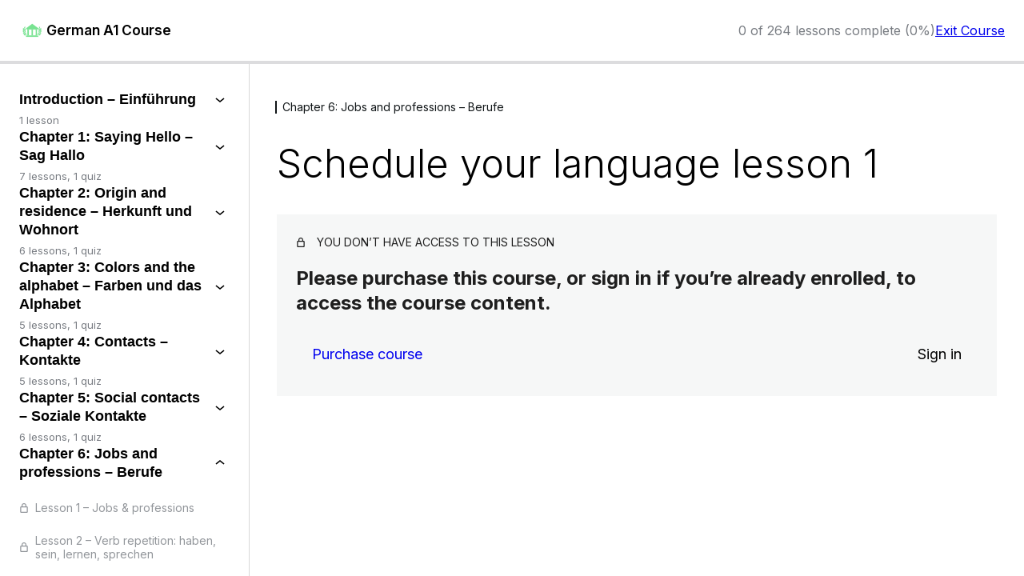

--- FILE ---
content_type: text/html; charset=UTF-8
request_url: https://course.german-academy-zurich.ch/lesson/schedule-your-language-lesson/
body_size: 23225
content:
<!DOCTYPE html>
<html lang="en-US">
<head>
	<meta charset="UTF-8" />
	<meta name="viewport" content="width=device-width, initial-scale=1" />
<meta name='robots' content='max-image-preview:large' />
    <!-- Google Tag Manager -->
    <script>
        (function (w, d, s, l, i) {
            w[l] = w[l] || [];
            w[l].push({
                'gtm.start':
                    new Date().getTime(), event: 'gtm.js'
            });
            var f = d.getElementsByTagName(s)[0],
                j = d.createElement(s), dl = l != 'dataLayer' ? '&l=' + l : '';
            j.async = true;
            j.src =
                'https://www.googletagmanager.com/gtm.js?id=' + i + dl;
            f.parentNode.insertBefore(j, f);
        })(window, document, 'script', 'dataLayer', 'GTM-WHZ6QVW');
    </script>
    <!-- End Google Tag Manager -->
    <script>window._wca = window._wca || [];</script>
<title>Schedule your language lesson 1 &#8211; German Academy Zurich Courses</title>
<link rel='dns-prefetch' href='//stats.wp.com' />
<link rel='dns-prefetch' href='//fonts.googleapis.com' />
<link rel='preconnect' href='//c0.wp.com' />
<link rel="alternate" type="application/rss+xml" title="German Academy Zurich Courses &raquo; Feed" href="https://course.german-academy-zurich.ch/feed/" />
<link rel="alternate" type="application/rss+xml" title="German Academy Zurich Courses &raquo; Comments Feed" href="https://course.german-academy-zurich.ch/comments/feed/" />
<link rel="alternate" title="oEmbed (JSON)" type="application/json+oembed" href="https://course.german-academy-zurich.ch/wp-json/oembed/1.0/embed?url=https%3A%2F%2Fcourse.german-academy-zurich.ch%2Flesson%2Fschedule-your-language-lesson%2F" />
<link rel="alternate" title="oEmbed (XML)" type="text/xml+oembed" href="https://course.german-academy-zurich.ch/wp-json/oembed/1.0/embed?url=https%3A%2F%2Fcourse.german-academy-zurich.ch%2Flesson%2Fschedule-your-language-lesson%2F&#038;format=xml" />
<style id='wp-img-auto-sizes-contain-inline-css'>
img:is([sizes=auto i],[sizes^="auto," i]){contain-intrinsic-size:3000px 1500px}
/*# sourceURL=wp-img-auto-sizes-contain-inline-css */
</style>
<link rel='stylesheet' id='dashicons-css' href='https://c0.wp.com/c/6.9/wp-includes/css/dashicons.min.css' media='all' />
<link rel='stylesheet' id='sensei-pro-learning-mode-css' href='https://course.german-academy-zurich.ch/wp-content/plugins/sensei-pro/assets/dist/premium-templates/learning-mode-pro.css?ver=a07672d7b2111d07fcc6' media='all' />
<style id='wp-block-site-logo-inline-css'>
.wp-block-site-logo{box-sizing:border-box;line-height:0}.wp-block-site-logo a{display:inline-block;line-height:0}.wp-block-site-logo.is-default-size img{height:auto;width:120px}.wp-block-site-logo img{height:auto;max-width:100%}.wp-block-site-logo a,.wp-block-site-logo img{border-radius:inherit}.wp-block-site-logo.aligncenter{margin-left:auto;margin-right:auto;text-align:center}:root :where(.wp-block-site-logo.is-style-rounded){border-radius:9999px}
/*# sourceURL=https://course.german-academy-zurich.ch/wp-includes/blocks/site-logo/style.min.css */
</style>
<link rel='stylesheet' id='sensei-theme-blocks-css' href='https://course.german-academy-zurich.ch/wp-content/plugins/sensei-lms/assets/dist/css/sensei-theme-blocks.css?ver=73ecbb6dc2a4bb3f34c0' media='all' />
<style id='wp-block-group-inline-css'>
.wp-block-group{box-sizing:border-box}:where(.wp-block-group.wp-block-group-is-layout-constrained){position:relative}
/*# sourceURL=https://course.german-academy-zurich.ch/wp-includes/blocks/group/style.min.css */
</style>
<link rel='stylesheet' id='sensei-sidebar-mobile-menu-css' href='https://course.german-academy-zurich.ch/wp-content/plugins/sensei-lms/assets/dist/css/sensei-course-theme/sidebar-mobile-menu.css?ver=53d54bd44d285a126cca' media='all' />
<style id='wp-block-post-title-inline-css'>
.wp-block-post-title{box-sizing:border-box;word-break:break-word}.wp-block-post-title :where(a){display:inline-block;font-family:inherit;font-size:inherit;font-style:inherit;font-weight:inherit;letter-spacing:inherit;line-height:inherit;text-decoration:inherit}
/*# sourceURL=https://course.german-academy-zurich.ch/wp-includes/blocks/post-title/style.min.css */
</style>
<style id='wp-emoji-styles-inline-css'>

	img.wp-smiley, img.emoji {
		display: inline !important;
		border: none !important;
		box-shadow: none !important;
		height: 1em !important;
		width: 1em !important;
		margin: 0 0.07em !important;
		vertical-align: -0.1em !important;
		background: none !important;
		padding: 0 !important;
	}
/*# sourceURL=wp-emoji-styles-inline-css */
</style>
<style id='wp-block-library-inline-css'>
:root{--wp-block-synced-color:#7a00df;--wp-block-synced-color--rgb:122,0,223;--wp-bound-block-color:var(--wp-block-synced-color);--wp-editor-canvas-background:#ddd;--wp-admin-theme-color:#007cba;--wp-admin-theme-color--rgb:0,124,186;--wp-admin-theme-color-darker-10:#006ba1;--wp-admin-theme-color-darker-10--rgb:0,107,160.5;--wp-admin-theme-color-darker-20:#005a87;--wp-admin-theme-color-darker-20--rgb:0,90,135;--wp-admin-border-width-focus:2px}@media (min-resolution:192dpi){:root{--wp-admin-border-width-focus:1.5px}}.wp-element-button{cursor:pointer}:root .has-very-light-gray-background-color{background-color:#eee}:root .has-very-dark-gray-background-color{background-color:#313131}:root .has-very-light-gray-color{color:#eee}:root .has-very-dark-gray-color{color:#313131}:root .has-vivid-green-cyan-to-vivid-cyan-blue-gradient-background{background:linear-gradient(135deg,#00d084,#0693e3)}:root .has-purple-crush-gradient-background{background:linear-gradient(135deg,#34e2e4,#4721fb 50%,#ab1dfe)}:root .has-hazy-dawn-gradient-background{background:linear-gradient(135deg,#faaca8,#dad0ec)}:root .has-subdued-olive-gradient-background{background:linear-gradient(135deg,#fafae1,#67a671)}:root .has-atomic-cream-gradient-background{background:linear-gradient(135deg,#fdd79a,#004a59)}:root .has-nightshade-gradient-background{background:linear-gradient(135deg,#330968,#31cdcf)}:root .has-midnight-gradient-background{background:linear-gradient(135deg,#020381,#2874fc)}:root{--wp--preset--font-size--normal:16px;--wp--preset--font-size--huge:42px}.has-regular-font-size{font-size:1em}.has-larger-font-size{font-size:2.625em}.has-normal-font-size{font-size:var(--wp--preset--font-size--normal)}.has-huge-font-size{font-size:var(--wp--preset--font-size--huge)}.has-text-align-center{text-align:center}.has-text-align-left{text-align:left}.has-text-align-right{text-align:right}.has-fit-text{white-space:nowrap!important}#end-resizable-editor-section{display:none}.aligncenter{clear:both}.items-justified-left{justify-content:flex-start}.items-justified-center{justify-content:center}.items-justified-right{justify-content:flex-end}.items-justified-space-between{justify-content:space-between}.screen-reader-text{border:0;clip-path:inset(50%);height:1px;margin:-1px;overflow:hidden;padding:0;position:absolute;width:1px;word-wrap:normal!important}.screen-reader-text:focus{background-color:#ddd;clip-path:none;color:#444;display:block;font-size:1em;height:auto;left:5px;line-height:normal;padding:15px 23px 14px;text-decoration:none;top:5px;width:auto;z-index:100000}html :where(.has-border-color){border-style:solid}html :where([style*=border-top-color]){border-top-style:solid}html :where([style*=border-right-color]){border-right-style:solid}html :where([style*=border-bottom-color]){border-bottom-style:solid}html :where([style*=border-left-color]){border-left-style:solid}html :where([style*=border-width]){border-style:solid}html :where([style*=border-top-width]){border-top-style:solid}html :where([style*=border-right-width]){border-right-style:solid}html :where([style*=border-bottom-width]){border-bottom-style:solid}html :where([style*=border-left-width]){border-left-style:solid}html :where(img[class*=wp-image-]){height:auto;max-width:100%}:where(figure){margin:0 0 1em}html :where(.is-position-sticky){--wp-admin--admin-bar--position-offset:var(--wp-admin--admin-bar--height,0px)}@media screen and (max-width:600px){html :where(.is-position-sticky){--wp-admin--admin-bar--position-offset:0px}}
/*# sourceURL=/wp-includes/css/dist/block-library/common.min.css */
</style>
<link rel='stylesheet' id='sensei-block-patterns-style-css' href='https://course.german-academy-zurich.ch/wp-content/plugins/sensei-lms/assets/dist/css/block-patterns.css?ver=9948cd71726f87989c2e' media='all' />
<link rel='stylesheet' id='sensei-shared-blocks-style-css' href='https://course.german-academy-zurich.ch/wp-content/plugins/sensei-lms/assets/dist/blocks/shared-style.css?ver=b43aedd9cc9730817e3d' media='all' />
<link rel='stylesheet' id='sensei-single-lesson-style-css' href='https://course.german-academy-zurich.ch/wp-content/plugins/sensei-lms/assets/dist/blocks/single-lesson-style.css?ver=c103751536385b04ed1b' media='all' />
<link rel='stylesheet' id='sensei-global-blocks-style-css' href='https://course.german-academy-zurich.ch/wp-content/plugins/sensei-lms/assets/dist/blocks/global-blocks-style.css?ver=1c8afabded256513ba86' media='all' />
<style id='global-styles-inline-css'>
:root{--wp--preset--aspect-ratio--square: 1;--wp--preset--aspect-ratio--4-3: 4/3;--wp--preset--aspect-ratio--3-4: 3/4;--wp--preset--aspect-ratio--3-2: 3/2;--wp--preset--aspect-ratio--2-3: 2/3;--wp--preset--aspect-ratio--16-9: 16/9;--wp--preset--aspect-ratio--9-16: 9/16;--wp--preset--color--black: #000000;--wp--preset--color--cyan-bluish-gray: #abb8c3;--wp--preset--color--white: #ffffff;--wp--preset--color--pale-pink: #f78da7;--wp--preset--color--vivid-red: #cf2e2e;--wp--preset--color--luminous-vivid-orange: #ff6900;--wp--preset--color--luminous-vivid-amber: #fcb900;--wp--preset--color--light-green-cyan: #7bdcb5;--wp--preset--color--vivid-green-cyan: #00d084;--wp--preset--color--pale-cyan-blue: #8ed1fc;--wp--preset--color--vivid-cyan-blue: #0693e3;--wp--preset--color--vivid-purple: #9b51e0;--wp--preset--color--base: #ffffff;--wp--preset--color--contrast: #000000;--wp--preset--color--primary: #000000;--wp--preset--color--secondary: #345C00;--wp--preset--color--tertiary: #F6F6F6;--wp--preset--gradient--vivid-cyan-blue-to-vivid-purple: linear-gradient(135deg,rgb(6,147,227) 0%,rgb(155,81,224) 100%);--wp--preset--gradient--light-green-cyan-to-vivid-green-cyan: linear-gradient(135deg,rgb(122,220,180) 0%,rgb(0,208,130) 100%);--wp--preset--gradient--luminous-vivid-amber-to-luminous-vivid-orange: linear-gradient(135deg,rgb(252,185,0) 0%,rgb(255,105,0) 100%);--wp--preset--gradient--luminous-vivid-orange-to-vivid-red: linear-gradient(135deg,rgb(255,105,0) 0%,rgb(207,46,46) 100%);--wp--preset--gradient--very-light-gray-to-cyan-bluish-gray: linear-gradient(135deg,rgb(238,238,238) 0%,rgb(169,184,195) 100%);--wp--preset--gradient--cool-to-warm-spectrum: linear-gradient(135deg,rgb(74,234,220) 0%,rgb(151,120,209) 20%,rgb(207,42,186) 40%,rgb(238,44,130) 60%,rgb(251,105,98) 80%,rgb(254,248,76) 100%);--wp--preset--gradient--blush-light-purple: linear-gradient(135deg,rgb(255,206,236) 0%,rgb(152,150,240) 100%);--wp--preset--gradient--blush-bordeaux: linear-gradient(135deg,rgb(254,205,165) 0%,rgb(254,45,45) 50%,rgb(107,0,62) 100%);--wp--preset--gradient--luminous-dusk: linear-gradient(135deg,rgb(255,203,112) 0%,rgb(199,81,192) 50%,rgb(65,88,208) 100%);--wp--preset--gradient--pale-ocean: linear-gradient(135deg,rgb(255,245,203) 0%,rgb(182,227,212) 50%,rgb(51,167,181) 100%);--wp--preset--gradient--electric-grass: linear-gradient(135deg,rgb(202,248,128) 0%,rgb(113,206,126) 100%);--wp--preset--gradient--midnight: linear-gradient(135deg,rgb(2,3,129) 0%,rgb(40,116,252) 100%);--wp--preset--font-size--small: clamp(0.875rem, 0.875rem + ((1vw - 0.2rem) * 0.227), 1rem);--wp--preset--font-size--medium: clamp(1rem, 1rem + ((1vw - 0.2rem) * 0.227), 1.125rem);--wp--preset--font-size--large: clamp(1.75rem, 1.75rem + ((1vw - 0.2rem) * 0.227), 1.875rem);--wp--preset--font-size--x-large: 2.25rem;--wp--preset--font-size--xx-large: clamp(4rem, 4rem + ((1vw - 0.2rem) * 10.909), 10rem);--wp--preset--font-family--dm-sans: "DM Sans", sans-serif;--wp--preset--font-family--ibm-plex-mono: 'IBM Plex Mono', monospace;--wp--preset--font-family--inter: "Inter", sans-serif;--wp--preset--font-family--system-font: -apple-system,BlinkMacSystemFont,"Segoe UI",Roboto,Oxygen-Sans,Ubuntu,Cantarell,"Helvetica Neue",sans-serif;--wp--preset--font-family--source-serif-pro: "Source Serif Pro", serif;--wp--preset--spacing--20: 0.44rem;--wp--preset--spacing--30: clamp(1.5rem, 5vw, 2rem);--wp--preset--spacing--40: clamp(1.8rem, 1.8rem + ((1vw - 0.48rem) * 2.885), 3rem);--wp--preset--spacing--50: clamp(2.5rem, 8vw, 4.5rem);--wp--preset--spacing--60: clamp(3.75rem, 10vw, 7rem);--wp--preset--spacing--70: clamp(5rem, 5.25rem + ((1vw - 0.48rem) * 9.096), 8rem);--wp--preset--spacing--80: clamp(7rem, 14vw, 11rem);--wp--preset--shadow--natural: 6px 6px 9px rgba(0, 0, 0, 0.2);--wp--preset--shadow--deep: 12px 12px 50px rgba(0, 0, 0, 0.4);--wp--preset--shadow--sharp: 6px 6px 0px rgba(0, 0, 0, 0.2);--wp--preset--shadow--outlined: 6px 6px 0px -3px rgb(255, 255, 255), 6px 6px rgb(0, 0, 0);--wp--preset--shadow--crisp: 6px 6px 0px rgb(0, 0, 0);}:root { --wp--style--global--content-size: 650px;--wp--style--global--wide-size: 1200px; }:where(body) { margin: 0; }.wp-site-blocks { padding-top: var(--wp--style--root--padding-top); padding-bottom: var(--wp--style--root--padding-bottom); }.has-global-padding { padding-right: var(--wp--style--root--padding-right); padding-left: var(--wp--style--root--padding-left); }.has-global-padding > .alignfull { margin-right: calc(var(--wp--style--root--padding-right) * -1); margin-left: calc(var(--wp--style--root--padding-left) * -1); }.has-global-padding :where(:not(.alignfull.is-layout-flow) > .has-global-padding:not(.wp-block-block, .alignfull)) { padding-right: 0; padding-left: 0; }.has-global-padding :where(:not(.alignfull.is-layout-flow) > .has-global-padding:not(.wp-block-block, .alignfull)) > .alignfull { margin-left: 0; margin-right: 0; }.wp-site-blocks > .alignleft { float: left; margin-right: 2em; }.wp-site-blocks > .alignright { float: right; margin-left: 2em; }.wp-site-blocks > .aligncenter { justify-content: center; margin-left: auto; margin-right: auto; }:where(.wp-site-blocks) > * { margin-block-start: 1.5rem; margin-block-end: 0; }:where(.wp-site-blocks) > :first-child { margin-block-start: 0; }:where(.wp-site-blocks) > :last-child { margin-block-end: 0; }:root { --wp--style--block-gap: 1.5rem; }:root :where(.is-layout-flow) > :first-child{margin-block-start: 0;}:root :where(.is-layout-flow) > :last-child{margin-block-end: 0;}:root :where(.is-layout-flow) > *{margin-block-start: 1.5rem;margin-block-end: 0;}:root :where(.is-layout-constrained) > :first-child{margin-block-start: 0;}:root :where(.is-layout-constrained) > :last-child{margin-block-end: 0;}:root :where(.is-layout-constrained) > *{margin-block-start: 1.5rem;margin-block-end: 0;}:root :where(.is-layout-flex){gap: 1.5rem;}:root :where(.is-layout-grid){gap: 1.5rem;}.is-layout-flow > .alignleft{float: left;margin-inline-start: 0;margin-inline-end: 2em;}.is-layout-flow > .alignright{float: right;margin-inline-start: 2em;margin-inline-end: 0;}.is-layout-flow > .aligncenter{margin-left: auto !important;margin-right: auto !important;}.is-layout-constrained > .alignleft{float: left;margin-inline-start: 0;margin-inline-end: 2em;}.is-layout-constrained > .alignright{float: right;margin-inline-start: 2em;margin-inline-end: 0;}.is-layout-constrained > .aligncenter{margin-left: auto !important;margin-right: auto !important;}.is-layout-constrained > :where(:not(.alignleft):not(.alignright):not(.alignfull)){max-width: var(--wp--style--global--content-size);margin-left: auto !important;margin-right: auto !important;}.is-layout-constrained > .alignwide{max-width: var(--wp--style--global--wide-size);}body .is-layout-flex{display: flex;}.is-layout-flex{flex-wrap: wrap;align-items: center;}.is-layout-flex > :is(*, div){margin: 0;}body .is-layout-grid{display: grid;}.is-layout-grid > :is(*, div){margin: 0;}body{background-color: var(--wp--preset--color--base);color: var(--wp--preset--color--contrast);font-family: var(--wp--preset--font-family--system-font);font-size: var(--wp--preset--font-size--medium);line-height: 1.6;--wp--style--root--padding-top: var(--wp--preset--spacing--40);--wp--style--root--padding-right: var(--wp--preset--spacing--30);--wp--style--root--padding-bottom: var(--wp--preset--spacing--40);--wp--style--root--padding-left: var(--wp--preset--spacing--30);}a:where(:not(.wp-element-button)){color: var(--wp--preset--color--contrast);text-decoration: underline;}:root :where(a:where(:not(.wp-element-button)):hover){text-decoration: none;}:root :where(a:where(:not(.wp-element-button)):focus){text-decoration: underline dashed;}:root :where(a:where(:not(.wp-element-button)):active){color: var(--wp--preset--color--secondary);text-decoration: none;}h1, h2, h3, h4, h5, h6{font-weight: 400;line-height: 1.4;}h1{font-size: clamp(2.032rem, 2.032rem + ((1vw - 0.2rem) * 2.896), 3.625rem);line-height: 1.2;}h2{font-size: clamp(2.625rem, calc(2.625rem + ((1vw - 0.48rem) * 8.4135)), 3.25rem);line-height: 1.2;}h3{font-size: var(--wp--preset--font-size--x-large);}h4{font-size: var(--wp--preset--font-size--large);}h5{font-size: var(--wp--preset--font-size--medium);font-weight: 700;text-transform: uppercase;}h6{font-size: var(--wp--preset--font-size--medium);text-transform: uppercase;}:root :where(.wp-element-button, .wp-block-button__link){background-color: var(--wp--preset--color--light-green-cyan);border-radius: 0;border-width: 0;color: var(--wp--preset--color--contrast);font-family: inherit;font-size: inherit;font-style: inherit;font-weight: inherit;letter-spacing: inherit;line-height: inherit;padding-top: calc(0.667em + 2px);padding-right: calc(1.333em + 2px);padding-bottom: calc(0.667em + 2px);padding-left: calc(1.333em + 2px);text-decoration: none;text-transform: inherit;}:root :where(.wp-element-button:visited, .wp-block-button__link:visited){color: var(--wp--preset--color--contrast);}:root :where(.wp-element-button:hover, .wp-block-button__link:hover){background-color: var(--wp--preset--color--contrast);color: var(--wp--preset--color--base);}:root :where(.wp-element-button:focus, .wp-block-button__link:focus){background-color: var(--wp--preset--color--contrast);color: var(--wp--preset--color--base);}:root :where(.wp-element-button:active, .wp-block-button__link:active){background-color: var(--wp--preset--color--secondary);color: var(--wp--preset--color--base);}.has-black-color{color: var(--wp--preset--color--black) !important;}.has-cyan-bluish-gray-color{color: var(--wp--preset--color--cyan-bluish-gray) !important;}.has-white-color{color: var(--wp--preset--color--white) !important;}.has-pale-pink-color{color: var(--wp--preset--color--pale-pink) !important;}.has-vivid-red-color{color: var(--wp--preset--color--vivid-red) !important;}.has-luminous-vivid-orange-color{color: var(--wp--preset--color--luminous-vivid-orange) !important;}.has-luminous-vivid-amber-color{color: var(--wp--preset--color--luminous-vivid-amber) !important;}.has-light-green-cyan-color{color: var(--wp--preset--color--light-green-cyan) !important;}.has-vivid-green-cyan-color{color: var(--wp--preset--color--vivid-green-cyan) !important;}.has-pale-cyan-blue-color{color: var(--wp--preset--color--pale-cyan-blue) !important;}.has-vivid-cyan-blue-color{color: var(--wp--preset--color--vivid-cyan-blue) !important;}.has-vivid-purple-color{color: var(--wp--preset--color--vivid-purple) !important;}.has-base-color{color: var(--wp--preset--color--base) !important;}.has-contrast-color{color: var(--wp--preset--color--contrast) !important;}.has-primary-color{color: var(--wp--preset--color--primary) !important;}.has-secondary-color{color: var(--wp--preset--color--secondary) !important;}.has-tertiary-color{color: var(--wp--preset--color--tertiary) !important;}.has-black-background-color{background-color: var(--wp--preset--color--black) !important;}.has-cyan-bluish-gray-background-color{background-color: var(--wp--preset--color--cyan-bluish-gray) !important;}.has-white-background-color{background-color: var(--wp--preset--color--white) !important;}.has-pale-pink-background-color{background-color: var(--wp--preset--color--pale-pink) !important;}.has-vivid-red-background-color{background-color: var(--wp--preset--color--vivid-red) !important;}.has-luminous-vivid-orange-background-color{background-color: var(--wp--preset--color--luminous-vivid-orange) !important;}.has-luminous-vivid-amber-background-color{background-color: var(--wp--preset--color--luminous-vivid-amber) !important;}.has-light-green-cyan-background-color{background-color: var(--wp--preset--color--light-green-cyan) !important;}.has-vivid-green-cyan-background-color{background-color: var(--wp--preset--color--vivid-green-cyan) !important;}.has-pale-cyan-blue-background-color{background-color: var(--wp--preset--color--pale-cyan-blue) !important;}.has-vivid-cyan-blue-background-color{background-color: var(--wp--preset--color--vivid-cyan-blue) !important;}.has-vivid-purple-background-color{background-color: var(--wp--preset--color--vivid-purple) !important;}.has-base-background-color{background-color: var(--wp--preset--color--base) !important;}.has-contrast-background-color{background-color: var(--wp--preset--color--contrast) !important;}.has-primary-background-color{background-color: var(--wp--preset--color--primary) !important;}.has-secondary-background-color{background-color: var(--wp--preset--color--secondary) !important;}.has-tertiary-background-color{background-color: var(--wp--preset--color--tertiary) !important;}.has-black-border-color{border-color: var(--wp--preset--color--black) !important;}.has-cyan-bluish-gray-border-color{border-color: var(--wp--preset--color--cyan-bluish-gray) !important;}.has-white-border-color{border-color: var(--wp--preset--color--white) !important;}.has-pale-pink-border-color{border-color: var(--wp--preset--color--pale-pink) !important;}.has-vivid-red-border-color{border-color: var(--wp--preset--color--vivid-red) !important;}.has-luminous-vivid-orange-border-color{border-color: var(--wp--preset--color--luminous-vivid-orange) !important;}.has-luminous-vivid-amber-border-color{border-color: var(--wp--preset--color--luminous-vivid-amber) !important;}.has-light-green-cyan-border-color{border-color: var(--wp--preset--color--light-green-cyan) !important;}.has-vivid-green-cyan-border-color{border-color: var(--wp--preset--color--vivid-green-cyan) !important;}.has-pale-cyan-blue-border-color{border-color: var(--wp--preset--color--pale-cyan-blue) !important;}.has-vivid-cyan-blue-border-color{border-color: var(--wp--preset--color--vivid-cyan-blue) !important;}.has-vivid-purple-border-color{border-color: var(--wp--preset--color--vivid-purple) !important;}.has-base-border-color{border-color: var(--wp--preset--color--base) !important;}.has-contrast-border-color{border-color: var(--wp--preset--color--contrast) !important;}.has-primary-border-color{border-color: var(--wp--preset--color--primary) !important;}.has-secondary-border-color{border-color: var(--wp--preset--color--secondary) !important;}.has-tertiary-border-color{border-color: var(--wp--preset--color--tertiary) !important;}.has-vivid-cyan-blue-to-vivid-purple-gradient-background{background: var(--wp--preset--gradient--vivid-cyan-blue-to-vivid-purple) !important;}.has-light-green-cyan-to-vivid-green-cyan-gradient-background{background: var(--wp--preset--gradient--light-green-cyan-to-vivid-green-cyan) !important;}.has-luminous-vivid-amber-to-luminous-vivid-orange-gradient-background{background: var(--wp--preset--gradient--luminous-vivid-amber-to-luminous-vivid-orange) !important;}.has-luminous-vivid-orange-to-vivid-red-gradient-background{background: var(--wp--preset--gradient--luminous-vivid-orange-to-vivid-red) !important;}.has-very-light-gray-to-cyan-bluish-gray-gradient-background{background: var(--wp--preset--gradient--very-light-gray-to-cyan-bluish-gray) !important;}.has-cool-to-warm-spectrum-gradient-background{background: var(--wp--preset--gradient--cool-to-warm-spectrum) !important;}.has-blush-light-purple-gradient-background{background: var(--wp--preset--gradient--blush-light-purple) !important;}.has-blush-bordeaux-gradient-background{background: var(--wp--preset--gradient--blush-bordeaux) !important;}.has-luminous-dusk-gradient-background{background: var(--wp--preset--gradient--luminous-dusk) !important;}.has-pale-ocean-gradient-background{background: var(--wp--preset--gradient--pale-ocean) !important;}.has-electric-grass-gradient-background{background: var(--wp--preset--gradient--electric-grass) !important;}.has-midnight-gradient-background{background: var(--wp--preset--gradient--midnight) !important;}.has-small-font-size{font-size: var(--wp--preset--font-size--small) !important;}.has-medium-font-size{font-size: var(--wp--preset--font-size--medium) !important;}.has-large-font-size{font-size: var(--wp--preset--font-size--large) !important;}.has-x-large-font-size{font-size: var(--wp--preset--font-size--x-large) !important;}.has-xx-large-font-size{font-size: var(--wp--preset--font-size--xx-large) !important;}.has-dm-sans-font-family{font-family: var(--wp--preset--font-family--dm-sans) !important;}.has-ibm-plex-mono-font-family{font-family: var(--wp--preset--font-family--ibm-plex-mono) !important;}.has-inter-font-family{font-family: var(--wp--preset--font-family--inter) !important;}.has-system-font-font-family{font-family: var(--wp--preset--font-family--system-font) !important;}.has-source-serif-pro-font-family{font-family: var(--wp--preset--font-family--source-serif-pro) !important;}
.page-id-30602 #site-header {
display: none;
}
.post-id-29195 #site-header {
display: none;
}

.css-tyvwmd-ZapierLogo{
	display: none !important;
}
.wp-block-button.sensei-lms-interactive-block-question__submit-button {
	display: flex;
	flex-direction: row;
	background-color: #78e391 !important;
	border: none !important;
	background: #78e391 !important;
	width: 50%;
}
.wp-block-button.sensei-lms-interactive-block-questionsubmit-button .wp-block-buttonlink {
	background-color: #78e391 !important;
	margin-top: 32px;
	color: #78e391 !important;
	border: 1px solid var(--sensei-secondary-color) !important;
}

.wp-block-button.sensei-lms-interactive-block-questionsubmit-button .wp-block-buttonlink:hover {
	color: var(--sensei-button-fill-hover-color) !important;
	background-color: #78e391 !important;
}

.sensei-lms-interactive-block-questiongap-fill .sensei-lms-interactive-block-questiongap-fill-input {
	margin-left: 0;
}

form.woocommerce-ResetPassword .woocommerce-form-row--last {
	float: none;
}

.button {
	background-color: #78e391 !important;
}
.primary-menu a{
	color: #78e391 !important;
}

.woocommerce-MyAccount-navigation li.is-active a {
	color: #78e391 !important;
}

button.wp-block-button__link {
    width: 100% !important;
}

input.sensei-lms-interactive-block-question__gap-fill-input {
    margin-bottom: 30px !important;
}

body.mce-content-body.post-type-quiz {
	color: #000 !important;
}:root :where(.wp-element-button:hover, .wp-block-button__link:hover) {
color: #fff;
}
:root :where(.wp-block-post-title){font-weight: 400;margin-top: 1.25rem;margin-bottom: 1.25rem;}
:root :where(.wp-block-post-title a:where(:not(.wp-element-button))){text-decoration: none;}
:root :where(.wp-block-post-title a:where(:not(.wp-element-button)):hover){text-decoration: underline;}
:root :where(.wp-block-post-title a:where(:not(.wp-element-button)):focus){text-decoration: underline dashed;}
:root :where(.wp-block-post-title a:where(:not(.wp-element-button)):active){color: var(--wp--preset--color--secondary);text-decoration: none;}
/*# sourceURL=global-styles-inline-css */
</style>
<style id='core-block-supports-inline-css'>
.wp-container-core-group-is-layout-37505225{flex-wrap:nowrap;gap:8px;}.wp-container-core-group-is-layout-bd657856{flex-wrap:nowrap;gap:16px;}.wp-container-core-group-is-layout-0844f5dc{flex-wrap:nowrap;gap:12px;}.wp-container-core-group-is-layout-2c0e2bc1{flex-wrap:nowrap;justify-content:space-between;}.wp-container-core-group-is-layout-45a45282{flex-wrap:nowrap;}
/*# sourceURL=core-block-supports-inline-css */
</style>
<style id='wp-block-template-skip-link-inline-css'>

		.skip-link.screen-reader-text {
			border: 0;
			clip-path: inset(50%);
			height: 1px;
			margin: -1px;
			overflow: hidden;
			padding: 0;
			position: absolute !important;
			width: 1px;
			word-wrap: normal !important;
		}

		.skip-link.screen-reader-text:focus {
			background-color: #eee;
			clip-path: none;
			color: #444;
			display: block;
			font-size: 1em;
			height: auto;
			left: 5px;
			line-height: normal;
			padding: 15px 23px 14px;
			text-decoration: none;
			top: 5px;
			width: auto;
			z-index: 100000;
		}
/*# sourceURL=wp-block-template-skip-link-inline-css */
</style>
<link rel='stylesheet' id='wpa-css-css' href='https://course.german-academy-zurich.ch/wp-content/plugins/honeypot/includes/css/wpa.css?ver=2.3.04' media='all' />
<link rel='stylesheet' id='module-frontend-css' href='https://course.german-academy-zurich.ch/wp-content/plugins/sensei-lms/assets/dist/css/modules-frontend.css?ver=6f282392f857e1cd0631' media='all' />
<link rel='stylesheet' id='pages-frontend-css' href='https://course.german-academy-zurich.ch/wp-content/plugins/sensei-lms/assets/dist/css/pages-frontend.css?ver=273eee0a3eb3fc744030' media='all' />
<link rel='stylesheet' id='wc-aelia-cs-frontend-css' href='https://course.german-academy-zurich.ch/wp-content/plugins/woocommerce-aelia-currencyswitcher/src/design/css/frontend.css?ver=5.2.6.250212' media='all' />
<link rel='stylesheet' id='woocommerce-layout-css' href='https://c0.wp.com/p/woocommerce/10.3.6/assets/css/woocommerce-layout.css' media='all' />
<style id='woocommerce-layout-inline-css'>

	.infinite-scroll .woocommerce-pagination {
		display: none;
	}
/*# sourceURL=woocommerce-layout-inline-css */
</style>
<link rel='stylesheet' id='woocommerce-smallscreen-css' href='https://c0.wp.com/p/woocommerce/10.3.6/assets/css/woocommerce-smallscreen.css' media='only screen and (max-width: 768px)' />
<link rel='stylesheet' id='woocommerce-blocktheme-css' href='https://c0.wp.com/p/woocommerce/10.3.6/assets/css/woocommerce-blocktheme.css' media='all' />
<link rel='stylesheet' id='woocommerce-general-css' href='//course.german-academy-zurich.ch/wp-content/plugins/woocommerce/assets/css/twenty-twenty-three.css?ver=10.3.6' media='all' />
<style id='woocommerce-inline-inline-css'>
.woocommerce form .form-row .required { visibility: visible; }
/*# sourceURL=woocommerce-inline-inline-css */
</style>
<link rel='stylesheet' id='brands-styles-css' href='https://c0.wp.com/p/woocommerce/10.3.6/assets/css/brands.css' media='all' />
<link rel='stylesheet' id='sensei-wcpc-courses-css' href='https://course.german-academy-zurich.ch/wp-content/plugins/sensei-pro/assets/dist/wc-paid-courses/css/sensei-wcpc-courses.css?ver=d3be196e2d32e2589b5e' media='all' />
<link rel='stylesheet' id='sensei-course-theme-style-css' href='https://course.german-academy-zurich.ch/wp-content/plugins/sensei-lms/assets/dist/css/learning-mode.css?ver=ecee288ed73a3c7780a2' media='all' />
<link rel='stylesheet' id='sensei-course-themecompatibility-style-css' href='https://course.german-academy-zurich.ch/wp-content/plugins/sensei-lms/assets/dist/css/learning-mode-compat.css?ver=012dc2e6b236cf39f73e' media='all' />
<link rel='stylesheet' id='sensei-course-theme-fonts-css' href='https://fonts.googleapis.com/css2?family=Inter:wght@300;400;500;600;700&#038;family=Source+Serif+Pro:ital,wght@0,200;0,300;0,400;0,600;0,700;0,900;1,200;1,300;1,400;1,600;1,700;1,900&#038;display=swap' media='all' />
<link rel='stylesheet' id='awcfe-frontend-css' href='https://course.german-academy-zurich.ch/wp-content/plugins/checkout-field-editor-and-manager-for-woocommerce/assets/css/frontend.css?ver=3.0.0' media='all' />
<script src="https://c0.wp.com/c/6.9/wp-includes/js/dist/vendor/wp-polyfill.min.js" id="wp-polyfill-js"></script>
<script src="https://c0.wp.com/c/6.9/wp-includes/js/jquery/jquery.min.js" id="jquery-core-js"></script>
<script src="https://c0.wp.com/c/6.9/wp-includes/js/jquery/jquery-migrate.min.js" id="jquery-migrate-js"></script>
<script src="https://c0.wp.com/p/woocommerce/10.3.6/assets/js/jquery-blockui/jquery.blockUI.min.js" id="wc-jquery-blockui-js" defer data-wp-strategy="defer"></script>
<script id="wc-add-to-cart-js-extra">
var wc_add_to_cart_params = {"ajax_url":"/wp-admin/admin-ajax.php","wc_ajax_url":"/?wc-ajax=%%endpoint%%","i18n_view_cart":"View cart","cart_url":"https://course.german-academy-zurich.ch/cart/","is_cart":"","cart_redirect_after_add":"no"};
//# sourceURL=wc-add-to-cart-js-extra
</script>
<script src="https://c0.wp.com/p/woocommerce/10.3.6/assets/js/frontend/add-to-cart.min.js" id="wc-add-to-cart-js" defer data-wp-strategy="defer"></script>
<script src="https://c0.wp.com/p/woocommerce/10.3.6/assets/js/js-cookie/js.cookie.min.js" id="wc-js-cookie-js" defer data-wp-strategy="defer"></script>
<script id="woocommerce-js-extra">
var woocommerce_params = {"ajax_url":"/wp-admin/admin-ajax.php","wc_ajax_url":"/?wc-ajax=%%endpoint%%","i18n_password_show":"Show password","i18n_password_hide":"Hide password"};
//# sourceURL=woocommerce-js-extra
</script>
<script src="https://c0.wp.com/p/woocommerce/10.3.6/assets/js/frontend/woocommerce.min.js" id="woocommerce-js" defer data-wp-strategy="defer"></script>
<script src="https://stats.wp.com/s-202549.js" id="woocommerce-analytics-js" defer data-wp-strategy="defer"></script>
<script id="woocommerce-tokenization-form-js-extra">
var wc_tokenization_form_params = {"is_registration_required":"","is_logged_in":""};
//# sourceURL=woocommerce-tokenization-form-js-extra
</script>
<script src="https://c0.wp.com/p/woocommerce/10.3.6/assets/js/frontend/tokenization-form.min.js" id="woocommerce-tokenization-form-js"></script>
<script src="https://c0.wp.com/c/6.9/wp-includes/js/dist/vendor/lodash.min.js" id="lodash-js"></script>
<script id="lodash-js-after">
window.lodash = _.noConflict();
//# sourceURL=lodash-js-after
</script>
<script src="https://c0.wp.com/c/6.9/wp-includes/js/dist/dom-ready.min.js" id="wp-dom-ready-js"></script>
<script id="sensei-course-theme-script-js-before">
window.sensei = window.sensei || {}; window.sensei.checkCircleIcon = '<svg class=""><use href="https://course.german-academy-zurich.ch/wp-content/plugins/sensei-lms/assets/dist/icons/sensei-sprite.svg?v=4.25.1#sensei-sprite-check-circle"></use></svg>';
//# sourceURL=sensei-course-theme-script-js-before
</script>
<script src="https://course.german-academy-zurich.ch/wp-content/plugins/sensei-lms/assets/dist/course-theme/learning-mode.js?ver=f9094d1e61fb44f9685e" id="sensei-course-theme-script-js"></script>
<link rel="https://api.w.org/" href="https://course.german-academy-zurich.ch/wp-json/" /><link rel="alternate" title="JSON" type="application/json" href="https://course.german-academy-zurich.ch/wp-json/wp/v2/lessons/34296" /><link rel="canonical" href="https://course.german-academy-zurich.ch/lesson/schedule-your-language-lesson/" />
		<style>
			:root {
			--sensei-course-theme-primary-color: #2eca70;
			}
		</style>
			<style>img#wpstats{display:none}</style>
			<noscript><style>.woocommerce-product-gallery{ opacity: 1 !important; }</style></noscript>
	<meta name="generator" content="Elementor 3.33.3; features: additional_custom_breakpoints; settings: css_print_method-external, google_font-enabled, font_display-auto">
			<style>
				.e-con.e-parent:nth-of-type(n+4):not(.e-lazyloaded):not(.e-no-lazyload),
				.e-con.e-parent:nth-of-type(n+4):not(.e-lazyloaded):not(.e-no-lazyload) * {
					background-image: none !important;
				}
				@media screen and (max-height: 1024px) {
					.e-con.e-parent:nth-of-type(n+3):not(.e-lazyloaded):not(.e-no-lazyload),
					.e-con.e-parent:nth-of-type(n+3):not(.e-lazyloaded):not(.e-no-lazyload) * {
						background-image: none !important;
					}
				}
				@media screen and (max-height: 640px) {
					.e-con.e-parent:nth-of-type(n+2):not(.e-lazyloaded):not(.e-no-lazyload),
					.e-con.e-parent:nth-of-type(n+2):not(.e-lazyloaded):not(.e-no-lazyload) * {
						background-image: none !important;
					}
				}
			</style>
					<style>
			body {
			--sensei-text-color-global: var(--wp--preset--color--contrast);
--sensei-background-color-global: var(--wp--preset--color--base);
--sensei-primary-contrast-color-global: var(--wp--preset--color--base);
--sensei-primary-color-global: var(--wp--preset--color--contrast);			}
		</style>
		<style class='wp-fonts-local'>
@font-face{font-family:"DM Sans";font-style:normal;font-weight:400;font-display:fallback;src:url('https://course.german-academy-zurich.ch/wp-content/themes/twentytwentythree/assets/fonts/dm-sans/DMSans-Regular.woff2') format('woff2');font-stretch:normal;}
@font-face{font-family:"DM Sans";font-style:italic;font-weight:400;font-display:fallback;src:url('https://course.german-academy-zurich.ch/wp-content/themes/twentytwentythree/assets/fonts/dm-sans/DMSans-Regular-Italic.woff2') format('woff2');font-stretch:normal;}
@font-face{font-family:"DM Sans";font-style:normal;font-weight:700;font-display:fallback;src:url('https://course.german-academy-zurich.ch/wp-content/themes/twentytwentythree/assets/fonts/dm-sans/DMSans-Bold.woff2') format('woff2');font-stretch:normal;}
@font-face{font-family:"DM Sans";font-style:italic;font-weight:700;font-display:fallback;src:url('https://course.german-academy-zurich.ch/wp-content/themes/twentytwentythree/assets/fonts/dm-sans/DMSans-Bold-Italic.woff2') format('woff2');font-stretch:normal;}
@font-face{font-family:"IBM Plex Mono";font-style:normal;font-weight:300;font-display:block;src:url('https://course.german-academy-zurich.ch/wp-content/themes/twentytwentythree/assets/fonts/ibm-plex-mono/IBMPlexMono-Light.woff2') format('woff2');font-stretch:normal;}
@font-face{font-family:"IBM Plex Mono";font-style:normal;font-weight:400;font-display:block;src:url('https://course.german-academy-zurich.ch/wp-content/themes/twentytwentythree/assets/fonts/ibm-plex-mono/IBMPlexMono-Regular.woff2') format('woff2');font-stretch:normal;}
@font-face{font-family:"IBM Plex Mono";font-style:italic;font-weight:400;font-display:block;src:url('https://course.german-academy-zurich.ch/wp-content/themes/twentytwentythree/assets/fonts/ibm-plex-mono/IBMPlexMono-Italic.woff2') format('woff2');font-stretch:normal;}
@font-face{font-family:"IBM Plex Mono";font-style:normal;font-weight:700;font-display:block;src:url('https://course.german-academy-zurich.ch/wp-content/themes/twentytwentythree/assets/fonts/ibm-plex-mono/IBMPlexMono-Bold.woff2') format('woff2');font-stretch:normal;}
@font-face{font-family:Inter;font-style:normal;font-weight:200 900;font-display:fallback;src:url('https://course.german-academy-zurich.ch/wp-content/themes/twentytwentythree/assets/fonts/inter/Inter-VariableFont_slnt,wght.ttf') format('truetype');font-stretch:normal;}
@font-face{font-family:"Source Serif Pro";font-style:normal;font-weight:200 900;font-display:fallback;src:url('https://course.german-academy-zurich.ch/wp-content/themes/twentytwentythree/assets/fonts/source-serif-pro/SourceSerif4Variable-Roman.ttf.woff2') format('woff2');font-stretch:normal;}
@font-face{font-family:"Source Serif Pro";font-style:italic;font-weight:200 900;font-display:fallback;src:url('https://course.german-academy-zurich.ch/wp-content/themes/twentytwentythree/assets/fonts/source-serif-pro/SourceSerif4Variable-Italic.ttf.woff2') format('woff2');font-stretch:normal;}
</style>
<link rel="icon" href="https://course.german-academy-zurich.ch/wp-content/uploads/2022/10/cropped-cropped-Logo-1-32x32.png" sizes="32x32" />
<link rel="icon" href="https://course.german-academy-zurich.ch/wp-content/uploads/2022/10/cropped-cropped-Logo-1-192x192.png" sizes="192x192" />
<link rel="apple-touch-icon" href="https://course.german-academy-zurich.ch/wp-content/uploads/2022/10/cropped-cropped-Logo-1-180x180.png" />
<meta name="msapplication-TileImage" content="https://course.german-academy-zurich.ch/wp-content/uploads/2022/10/cropped-cropped-Logo-1-270x270.png" />
</head>

<body data-rsssl=1 class="wp-singular lesson-template-default single single-lesson postid-34296 wp-custom-logo wp-embed-responsive wp-theme-twentytwentythree wp-child-theme-childThemeCustomEdits theme-twentytwentythree sensei-twentytwentythreechild sensei lesson course-id-28863 woocommerce-uses-block-theme woocommerce-block-theme-has-button-styles woocommerce-no-js sensei-course-theme sensei-default elementor-default elementor-kit-29240">
    <!-- Google Tag Manager (noscript) -->
    <noscript>
        <iframe src="https://www.googletagmanager.com/ns.html?id=GTM-WHZ6QVW"
                height="0" width="0" style="display:none;visibility:hidden"></iframe>
    </noscript>
    <!-- End Google Tag Manager (noscript) -->
    
<div class="wp-site-blocks">

<div class="wp-block-sensei-lms-ui sensei-course-theme__frame sensei-version--4-16-2 sensei-course-theme__header is-layout-flow wp-block-sensei-lms-ui-is-layout-flow">
	
	<div class="wp-block-group sensei-course-theme-header-content is-content-justification-space-between is-nowrap is-layout-flex wp-container-core-group-is-layout-2c0e2bc1 wp-block-group-is-layout-flex"
		 style="padding-top:0px;padding-right:24px;padding-bottom:0px;padding-left:24px">
		
		<div class="wp-block-group is-nowrap is-layout-flex wp-container-core-group-is-layout-37505225 wp-block-group-is-layout-flex">
			<div class="is-default-size wp-block-site-logo"><a href="https://course.german-academy-zurich.ch/" class="custom-logo-link" rel="home"><img fetchpriority="high" width="500" height="375" src="https://course.german-academy-zurich.ch/wp-content/uploads/2022/12/cropped-German-Academy-Zurich-Big-Icon.png" class="custom-logo" alt="German Academy Zurich Courses" decoding="async" srcset="https://course.german-academy-zurich.ch/wp-content/uploads/2022/12/cropped-German-Academy-Zurich-Big-Icon.png 500w, https://course.german-academy-zurich.ch/wp-content/uploads/2022/12/cropped-German-Academy-Zurich-Big-Icon-300x225.png 300w, https://course.german-academy-zurich.ch/wp-content/uploads/2022/12/cropped-German-Academy-Zurich-Big-Icon-100x75.png 100w" sizes="(max-width: 500px) 100vw, 500px" /></a></div>

			<h2 class="wp-block-sensei-lms-course-title">German A1 Course</h2>
		</div>
		

		
		<div class="wp-block-group is-nowrap is-layout-flex wp-container-core-group-is-layout-0844f5dc wp-block-group-is-layout-flex">
			
			<div class="wp-block-group sensei-course-theme__header__info is-nowrap is-layout-flex wp-container-core-group-is-layout-bd657856 wp-block-group-is-layout-flex">
				
			<div class="sensei-course-theme-course-progress wp-block-sensei-lms-course-theme-course-progress-counter">
				0 of 264 lessons complete (0%)
			</div>
		

				<div class="wp-block-sensei-lms-exit-course">
				<a href="https://course.german-academy-zurich.ch/course/german-a1-course/">
					Exit Course
				</a>
			</div>
			</div>
			

			<button class="sensei-course-theme__sidebar-toggle wp-block-sensei-lms-sidebar-toggle-button" onclick="sensei.courseTheme.toggleSidebar()" title="Toggle course navigation"><svg class=""><use href="https://course.german-academy-zurich.ch/wp-content/plugins/sensei-lms/assets/dist/icons/sensei-sprite.svg?v=4.25.1#sensei-sprite-menu"></use></svg></button>
		</div>
		
	</div>
	

	<div class="sensei-course-theme-course-progress-bar wp-block-sensei-lms-course-theme-course-progress-bar">
				<div class="sensei-course-theme-course-progress-bar-inner" style="width: 0%;" data-completed="0" data-count="264"></div>
			</div>
</div>




<div class="wp-block-sensei-lms-ui sensei-course-theme__columns sensei-version--4-16-2 is-layout-flow wp-block-sensei-lms-ui-is-layout-flow">
	
	<div class="wp-block-sensei-lms-ui sensei-course-theme__frame sensei-course-theme__sidebar is-layout-flow wp-block-sensei-lms-ui-is-layout-flow">
		<nav aria-label="Course outline"class="sensei-lms-course-navigation wp-block-sensei-lms-course-navigation">
			<ol class="sensei-lms-course-navigation__modules">
				
			<li class="sensei-lms-course-navigation-module sensei-collapsible" style="">
				<div class="sensei-lms-course-navigation-module__header">
					<button type="button" class="sensei-collapsible__toggle sensei-lms-course-navigation-module__button sensei-collapsed"
						aria-controls="sensei-course-navigation-module-107-800467ef-523a-46a5-999f-138983f958bb" aria-expanded="false">
						<h3 class="sensei-lms-course-navigation-module__title">Introduction &#8211; Einführung</h3>
						<svg class="sensei-lms-course-navigation-module__collapsible-icon"><use href="https://course.german-academy-zurich.ch/wp-content/plugins/sensei-lms/assets/dist/icons/sensei-sprite.svg?v=4.25.1#sensei-sprite-chevron-up"></use></svg>
					</button>
				</div>
				<ol id="sensei-course-navigation-module-107-800467ef-523a-46a5-999f-138983f958bb" class="sensei-lms-course-navigation-module__lessons sensei-collapsible__content sensei-collapsed">
					
		<li class="sensei-lms-course-navigation-lesson status-preview" style="">
			<a href="https://course.german-academy-zurich.ch/lesson/introductory-video/" class="sensei-lms-course-navigation-lesson__link">
				<svg class="sensei-lms-course-navigation-lesson__status"><use href="https://course.german-academy-zurich.ch/wp-content/plugins/sensei-lms/assets/dist/icons/sensei-sprite.svg?v=4.25.1#sensei-sprite-eye"></use></svg>
				<span class="sensei-lms-course-navigation-lesson__title">
					Introductory Video
				</span>
			</a>
			<a class="sensei-lms-course-navigation-lesson__extra" href="https://course.german-academy-zurich.ch/lesson/introductory-video/" aria-label="Preview lesson Introductory Video" >Preview</a>
		</li>
				</ol>
				<div class="sensei-lms-course-navigation-module__summary">
				1 lesson
				</div>
			</li>
		
			<li class="sensei-lms-course-navigation-module sensei-collapsible" style="">
				<div class="sensei-lms-course-navigation-module__header">
					<button type="button" class="sensei-collapsible__toggle sensei-lms-course-navigation-module__button sensei-collapsed"
						aria-controls="sensei-course-navigation-module-8-3c03aa1c-296a-4242-9eea-4cb122ac1529" aria-expanded="false">
						<h3 class="sensei-lms-course-navigation-module__title">Chapter 1: Saying Hello &#8211; Sag Hallo</h3>
						<svg class="sensei-lms-course-navigation-module__collapsible-icon"><use href="https://course.german-academy-zurich.ch/wp-content/plugins/sensei-lms/assets/dist/icons/sensei-sprite.svg?v=4.25.1#sensei-sprite-chevron-up"></use></svg>
					</button>
				</div>
				<ol id="sensei-course-navigation-module-8-3c03aa1c-296a-4242-9eea-4cb122ac1529" class="sensei-lms-course-navigation-module__lessons sensei-collapsible__content sensei-collapsed">
					
		<li class="sensei-lms-course-navigation-lesson status-preview" style="">
			<a href="https://course.german-academy-zurich.ch/lesson/lesson-1-test/" class="sensei-lms-course-navigation-lesson__link">
				<svg class="sensei-lms-course-navigation-lesson__status"><use href="https://course.german-academy-zurich.ch/wp-content/plugins/sensei-lms/assets/dist/icons/sensei-sprite.svg?v=4.25.1#sensei-sprite-eye"></use></svg>
				<span class="sensei-lms-course-navigation-lesson__title">
					Lesson 1 &#8211; Say Hello
				</span>
			</a>
			<a class="sensei-lms-course-navigation-lesson__extra" href="https://course.german-academy-zurich.ch/lesson/lesson-1-test/" aria-label="Preview lesson Lesson 1 - Say Hello" >Preview</a>
		</li>
		<li class="sensei-lms-course-navigation-lesson status-preview" style="">
			<a href="https://course.german-academy-zurich.ch/lesson/lesson-2-test/" class="sensei-lms-course-navigation-lesson__link">
				<svg class="sensei-lms-course-navigation-lesson__status"><use href="https://course.german-academy-zurich.ch/wp-content/plugins/sensei-lms/assets/dist/icons/sensei-sprite.svg?v=4.25.1#sensei-sprite-eye"></use></svg>
				<span class="sensei-lms-course-navigation-lesson__title">
					Lesson 2 &#8211; Introducing yourself
				</span>
			</a>
			<a class="sensei-lms-course-navigation-lesson__extra" href="https://course.german-academy-zurich.ch/lesson/lesson-2-test/" aria-label="Preview lesson Lesson 2 - Introducing yourself" >Preview</a>
		</li>
		<li class="sensei-lms-course-navigation-lesson status-preview" style="">
			<a href="https://course.german-academy-zurich.ch/lesson/lesson-3-the-verb-sein/" class="sensei-lms-course-navigation-lesson__link">
				<svg class="sensei-lms-course-navigation-lesson__status"><use href="https://course.german-academy-zurich.ch/wp-content/plugins/sensei-lms/assets/dist/icons/sensei-sprite.svg?v=4.25.1#sensei-sprite-eye"></use></svg>
				<span class="sensei-lms-course-navigation-lesson__title">
					Lesson 3 &#8211; The verb &quot;sein&quot;
				</span>
			</a>
			<a class="sensei-lms-course-navigation-lesson__extra" href="https://course.german-academy-zurich.ch/lesson/lesson-3-the-verb-sein/" aria-label="Preview lesson Lesson 3 - The verb &quot;sein&quot;" >Preview</a>
		</li>
		<li class="sensei-lms-course-navigation-lesson status-preview" style="">
			<a href="https://course.german-academy-zurich.ch/lesson/lesson-4-how-are-you/" class="sensei-lms-course-navigation-lesson__link">
				<svg class="sensei-lms-course-navigation-lesson__status"><use href="https://course.german-academy-zurich.ch/wp-content/plugins/sensei-lms/assets/dist/icons/sensei-sprite.svg?v=4.25.1#sensei-sprite-eye"></use></svg>
				<span class="sensei-lms-course-navigation-lesson__title">
					Lesson 4 &#8211; How are you?
				</span>
			</a>
			<a class="sensei-lms-course-navigation-lesson__extra" href="https://course.german-academy-zurich.ch/lesson/lesson-4-how-are-you/" aria-label="Preview lesson Lesson 4 - How are you?" >Preview</a>
		</li>
		<li class="sensei-lms-course-navigation-lesson status-preview" style="">
			<a href="https://course.german-academy-zurich.ch/lesson/lesson-5-ch-1-exercises/" class="sensei-lms-course-navigation-lesson__link">
				<svg class="sensei-lms-course-navigation-lesson__status"><use href="https://course.german-academy-zurich.ch/wp-content/plugins/sensei-lms/assets/dist/icons/sensei-sprite.svg?v=4.25.1#sensei-sprite-eye"></use></svg>
				<span class="sensei-lms-course-navigation-lesson__title">
					Lesson 5 &#8211; Ch. 1: Exercises
				</span>
			</a>
			<a class="sensei-lms-course-navigation-lesson__extra" href="https://course.german-academy-zurich.ch/lesson/lesson-5-ch-1-exercises/" aria-label="Preview lesson Lesson 5 - Ch. 1: Exercises" >Preview</a>
		</li>
		<li class="sensei-lms-course-navigation-lesson status-preview" style="">
			<a href="https://course.german-academy-zurich.ch/lesson/vocabulary-list-grammar-sheet/" class="sensei-lms-course-navigation-lesson__link">
				<svg class="sensei-lms-course-navigation-lesson__status"><use href="https://course.german-academy-zurich.ch/wp-content/plugins/sensei-lms/assets/dist/icons/sensei-sprite.svg?v=4.25.1#sensei-sprite-eye"></use></svg>
				<span class="sensei-lms-course-navigation-lesson__title">
					Ch. 1: Vocabulary List &amp; Grammar Cheat Sheet
				</span>
			</a>
			<a class="sensei-lms-course-navigation-lesson__extra" href="https://course.german-academy-zurich.ch/lesson/vocabulary-list-grammar-sheet/" aria-label="Preview lesson Ch. 1: Vocabulary List &amp; Grammar Cheat Sheet" >Preview</a>
		</li>
		<li class="sensei-lms-course-navigation-lesson status-preview" style="">
			<a href="https://course.german-academy-zurich.ch/lesson/do-the-quiz/" class="sensei-lms-course-navigation-lesson__link">
				<svg class="sensei-lms-course-navigation-lesson__status"><use href="https://course.german-academy-zurich.ch/wp-content/plugins/sensei-lms/assets/dist/icons/sensei-sprite.svg?v=4.25.1#sensei-sprite-eye"></use></svg>
				<span class="sensei-lms-course-navigation-lesson__title">
					Ch. 1 &#8211; Test yourself:
				</span>
			</a>
			<a class="sensei-lms-course-navigation-lesson__extra" href="https://course.german-academy-zurich.ch/lesson/do-the-quiz/" aria-label="Preview lesson Ch. 1 - Test yourself:" >Preview</a>
		</li>
				</ol>
				<div class="sensei-lms-course-navigation-module__summary">
				7 lessons, 1 quiz
				</div>
			</li>
		
			<li class="sensei-lms-course-navigation-module sensei-collapsible" style="">
				<div class="sensei-lms-course-navigation-module__header">
					<button type="button" class="sensei-collapsible__toggle sensei-lms-course-navigation-module__button sensei-collapsed"
						aria-controls="sensei-course-navigation-module-93-1a1bfcf6-7da4-4ccb-a882-c3ac08ca689e" aria-expanded="false">
						<h3 class="sensei-lms-course-navigation-module__title">Chapter 2: Origin and residence &#8211; Herkunft und Wohnort</h3>
						<svg class="sensei-lms-course-navigation-module__collapsible-icon"><use href="https://course.german-academy-zurich.ch/wp-content/plugins/sensei-lms/assets/dist/icons/sensei-sprite.svg?v=4.25.1#sensei-sprite-chevron-up"></use></svg>
					</button>
				</div>
				<ol id="sensei-course-navigation-module-93-1a1bfcf6-7da4-4ccb-a882-c3ac08ca689e" class="sensei-lms-course-navigation-module__lessons sensei-collapsible__content sensei-collapsed">
					
		<li class="sensei-lms-course-navigation-lesson status-locked" style="">
			<a href="https://course.german-academy-zurich.ch/lesson/lesson-1-where-do-you-come-from/" class="sensei-lms-course-navigation-lesson__link">
				<svg class="sensei-lms-course-navigation-lesson__status"><use href="https://course.german-academy-zurich.ch/wp-content/plugins/sensei-lms/assets/dist/icons/sensei-sprite.svg?v=4.25.1#sensei-sprite-lock"></use></svg>
				<span class="sensei-lms-course-navigation-lesson__title">
					Lesson 1 &#8211; Where are you from?
				</span>
			</a>
			
		</li>
		<li class="sensei-lms-course-navigation-lesson status-locked" style="">
			<a href="https://course.german-academy-zurich.ch/lesson/lesson-2-where-do-you-live/" class="sensei-lms-course-navigation-lesson__link">
				<svg class="sensei-lms-course-navigation-lesson__status"><use href="https://course.german-academy-zurich.ch/wp-content/plugins/sensei-lms/assets/dist/icons/sensei-sprite.svg?v=4.25.1#sensei-sprite-lock"></use></svg>
				<span class="sensei-lms-course-navigation-lesson__title">
					Lesson 2 &#8211; Where do you live?
				</span>
			</a>
			
		</li>
		<li class="sensei-lms-course-navigation-lesson status-locked" style="">
			<a href="https://course.german-academy-zurich.ch/lesson/lesson-3-grammar-focus-verb-in-the-2nd-position/" class="sensei-lms-course-navigation-lesson__link">
				<svg class="sensei-lms-course-navigation-lesson__status"><use href="https://course.german-academy-zurich.ch/wp-content/plugins/sensei-lms/assets/dist/icons/sensei-sprite.svg?v=4.25.1#sensei-sprite-lock"></use></svg>
				<span class="sensei-lms-course-navigation-lesson__title">
					Lesson 3 &#8211; Grammar Focus: Verb in the 2nd position
				</span>
			</a>
			
		</li>
		<li class="sensei-lms-course-navigation-lesson status-locked" style="">
			<a href="https://course.german-academy-zurich.ch/lesson/lesson-4-ch-2-exercises/" class="sensei-lms-course-navigation-lesson__link">
				<svg class="sensei-lms-course-navigation-lesson__status"><use href="https://course.german-academy-zurich.ch/wp-content/plugins/sensei-lms/assets/dist/icons/sensei-sprite.svg?v=4.25.1#sensei-sprite-lock"></use></svg>
				<span class="sensei-lms-course-navigation-lesson__title">
					Lesson 4 &#8211; Ch. 2: &#8211; Exercises
				</span>
			</a>
			
		</li>
		<li class="sensei-lms-course-navigation-lesson status-locked" style="">
			<a href="https://course.german-academy-zurich.ch/lesson/vocabulary-list-grammar-sheet-2/" class="sensei-lms-course-navigation-lesson__link">
				<svg class="sensei-lms-course-navigation-lesson__status"><use href="https://course.german-academy-zurich.ch/wp-content/plugins/sensei-lms/assets/dist/icons/sensei-sprite.svg?v=4.25.1#sensei-sprite-lock"></use></svg>
				<span class="sensei-lms-course-navigation-lesson__title">
					Ch. 2: Vocabulary List &amp; Grammar Sheet
				</span>
			</a>
			
		</li>
		<li class="sensei-lms-course-navigation-lesson status-locked" style="">
			<a href="https://course.german-academy-zurich.ch/lesson/do-the-quiz-2/" class="sensei-lms-course-navigation-lesson__link">
				<svg class="sensei-lms-course-navigation-lesson__status"><use href="https://course.german-academy-zurich.ch/wp-content/plugins/sensei-lms/assets/dist/icons/sensei-sprite.svg?v=4.25.1#sensei-sprite-lock"></use></svg>
				<span class="sensei-lms-course-navigation-lesson__title">
					Ch. 2 &#8211; Test yourself:
				</span>
			</a>
			
		</li>
				</ol>
				<div class="sensei-lms-course-navigation-module__summary">
				6 lessons, 1 quiz
				</div>
			</li>
		
			<li class="sensei-lms-course-navigation-module sensei-collapsible" style="">
				<div class="sensei-lms-course-navigation-module__header">
					<button type="button" class="sensei-collapsible__toggle sensei-lms-course-navigation-module__button sensei-collapsed"
						aria-controls="sensei-course-navigation-module-125-bb2768e3-a5c2-4736-8a55-0a7230ef3681" aria-expanded="false">
						<h3 class="sensei-lms-course-navigation-module__title">Chapter 3: Colors and the alphabet &#8211; Farben und das Alphabet</h3>
						<svg class="sensei-lms-course-navigation-module__collapsible-icon"><use href="https://course.german-academy-zurich.ch/wp-content/plugins/sensei-lms/assets/dist/icons/sensei-sprite.svg?v=4.25.1#sensei-sprite-chevron-up"></use></svg>
					</button>
				</div>
				<ol id="sensei-course-navigation-module-125-bb2768e3-a5c2-4736-8a55-0a7230ef3681" class="sensei-lms-course-navigation-module__lessons sensei-collapsible__content sensei-collapsed">
					
		<li class="sensei-lms-course-navigation-lesson status-locked" style="">
			<a href="https://course.german-academy-zurich.ch/lesson/lesson-1-learn-the-colors/" class="sensei-lms-course-navigation-lesson__link">
				<svg class="sensei-lms-course-navigation-lesson__status"><use href="https://course.german-academy-zurich.ch/wp-content/plugins/sensei-lms/assets/dist/icons/sensei-sprite.svg?v=4.25.1#sensei-sprite-lock"></use></svg>
				<span class="sensei-lms-course-navigation-lesson__title">
					Lesson 1 &#8211; Learn the colors
				</span>
			</a>
			
		</li>
		<li class="sensei-lms-course-navigation-lesson status-locked" style="">
			<a href="https://course.german-academy-zurich.ch/lesson/lesson-2-learn-the-alphabet/" class="sensei-lms-course-navigation-lesson__link">
				<svg class="sensei-lms-course-navigation-lesson__status"><use href="https://course.german-academy-zurich.ch/wp-content/plugins/sensei-lms/assets/dist/icons/sensei-sprite.svg?v=4.25.1#sensei-sprite-lock"></use></svg>
				<span class="sensei-lms-course-navigation-lesson__title">
					Lesson 2 &#8211; Learn the alphabet
				</span>
			</a>
			
		</li>
		<li class="sensei-lms-course-navigation-lesson status-locked" style="">
			<a href="https://course.german-academy-zurich.ch/lesson/lesson-3-learn-the-diphthongs-grouped-consonants/" class="sensei-lms-course-navigation-lesson__link">
				<svg class="sensei-lms-course-navigation-lesson__status"><use href="https://course.german-academy-zurich.ch/wp-content/plugins/sensei-lms/assets/dist/icons/sensei-sprite.svg?v=4.25.1#sensei-sprite-lock"></use></svg>
				<span class="sensei-lms-course-navigation-lesson__title">
					Lesson 3 &#8211; Learn the diphthongs &amp; grouped consonants
				</span>
			</a>
			
		</li>
		<li class="sensei-lms-course-navigation-lesson status-locked" style="">
			<a href="https://course.german-academy-zurich.ch/lesson/vocabulary-list-grammar-sheet-3/" class="sensei-lms-course-navigation-lesson__link">
				<svg class="sensei-lms-course-navigation-lesson__status"><use href="https://course.german-academy-zurich.ch/wp-content/plugins/sensei-lms/assets/dist/icons/sensei-sprite.svg?v=4.25.1#sensei-sprite-lock"></use></svg>
				<span class="sensei-lms-course-navigation-lesson__title">
					Ch. 3: Vocabulary List
				</span>
			</a>
			
		</li>
		<li class="sensei-lms-course-navigation-lesson status-locked" style="">
			<a href="https://course.german-academy-zurich.ch/lesson/36127/" class="sensei-lms-course-navigation-lesson__link">
				<svg class="sensei-lms-course-navigation-lesson__status"><use href="https://course.german-academy-zurich.ch/wp-content/plugins/sensei-lms/assets/dist/icons/sensei-sprite.svg?v=4.25.1#sensei-sprite-lock"></use></svg>
				<span class="sensei-lms-course-navigation-lesson__title">
					Ch. 3 &#8211; Test yourself:
				</span>
			</a>
			
		</li>
				</ol>
				<div class="sensei-lms-course-navigation-module__summary">
				5 lessons, 1 quiz
				</div>
			</li>
		
			<li class="sensei-lms-course-navigation-module sensei-collapsible" style="">
				<div class="sensei-lms-course-navigation-module__header">
					<button type="button" class="sensei-collapsible__toggle sensei-lms-course-navigation-module__button sensei-collapsed"
						aria-controls="sensei-course-navigation-module-76-1fbae585-dc97-49cb-9dda-a5992938fe23" aria-expanded="false">
						<h3 class="sensei-lms-course-navigation-module__title">Chapter 4: Contacts &#8211; Kontakte</h3>
						<svg class="sensei-lms-course-navigation-module__collapsible-icon"><use href="https://course.german-academy-zurich.ch/wp-content/plugins/sensei-lms/assets/dist/icons/sensei-sprite.svg?v=4.25.1#sensei-sprite-chevron-up"></use></svg>
					</button>
				</div>
				<ol id="sensei-course-navigation-module-76-1fbae585-dc97-49cb-9dda-a5992938fe23" class="sensei-lms-course-navigation-module__lessons sensei-collapsible__content sensei-collapsed">
					
		<li class="sensei-lms-course-navigation-lesson status-locked" style="">
			<a href="https://course.german-academy-zurich.ch/lesson/lesson-1-learn-the-numbers-1-10/" class="sensei-lms-course-navigation-lesson__link">
				<svg class="sensei-lms-course-navigation-lesson__status"><use href="https://course.german-academy-zurich.ch/wp-content/plugins/sensei-lms/assets/dist/icons/sensei-sprite.svg?v=4.25.1#sensei-sprite-lock"></use></svg>
				<span class="sensei-lms-course-navigation-lesson__title">
					Lesson 1 &#8211; Learn the numbers (1-10)
				</span>
			</a>
			
		</li>
		<li class="sensei-lms-course-navigation-lesson status-locked" style="">
			<a href="https://course.german-academy-zurich.ch/lesson/lesson-2-ask-for-contact-details/" class="sensei-lms-course-navigation-lesson__link">
				<svg class="sensei-lms-course-navigation-lesson__status"><use href="https://course.german-academy-zurich.ch/wp-content/plugins/sensei-lms/assets/dist/icons/sensei-sprite.svg?v=4.25.1#sensei-sprite-lock"></use></svg>
				<span class="sensei-lms-course-navigation-lesson__title">
					Lesson 2 &#8211; Ask for contact details.
				</span>
			</a>
			
		</li>
		<li class="sensei-lms-course-navigation-lesson status-locked" style="">
			<a href="https://course.german-academy-zurich.ch/lesson/lesson-3-ch-4-exercises/" class="sensei-lms-course-navigation-lesson__link">
				<svg class="sensei-lms-course-navigation-lesson__status"><use href="https://course.german-academy-zurich.ch/wp-content/plugins/sensei-lms/assets/dist/icons/sensei-sprite.svg?v=4.25.1#sensei-sprite-lock"></use></svg>
				<span class="sensei-lms-course-navigation-lesson__title">
					Lesson 3 &#8211; Ch. 4 Exercises
				</span>
			</a>
			
		</li>
		<li class="sensei-lms-course-navigation-lesson status-locked" style="">
			<a href="https://course.german-academy-zurich.ch/lesson/vocabulary-list-grammar-sheet-4/" class="sensei-lms-course-navigation-lesson__link">
				<svg class="sensei-lms-course-navigation-lesson__status"><use href="https://course.german-academy-zurich.ch/wp-content/plugins/sensei-lms/assets/dist/icons/sensei-sprite.svg?v=4.25.1#sensei-sprite-lock"></use></svg>
				<span class="sensei-lms-course-navigation-lesson__title">
					Ch. 4: Vocabulary List
				</span>
			</a>
			
		</li>
		<li class="sensei-lms-course-navigation-lesson status-locked" style="">
			<a href="https://course.german-academy-zurich.ch/lesson/do-the-quiz-3/" class="sensei-lms-course-navigation-lesson__link">
				<svg class="sensei-lms-course-navigation-lesson__status"><use href="https://course.german-academy-zurich.ch/wp-content/plugins/sensei-lms/assets/dist/icons/sensei-sprite.svg?v=4.25.1#sensei-sprite-lock"></use></svg>
				<span class="sensei-lms-course-navigation-lesson__title">
					Ch. 4 &#8211; Test yourself:
				</span>
			</a>
			
		</li>
				</ol>
				<div class="sensei-lms-course-navigation-module__summary">
				5 lessons, 1 quiz
				</div>
			</li>
		
			<li class="sensei-lms-course-navigation-module sensei-collapsible" style="">
				<div class="sensei-lms-course-navigation-module__header">
					<button type="button" class="sensei-collapsible__toggle sensei-lms-course-navigation-module__button sensei-collapsed"
						aria-controls="sensei-course-navigation-module-12-843b5309-7617-4357-a610-86726e7d83b5" aria-expanded="false">
						<h3 class="sensei-lms-course-navigation-module__title">Chapter 5: Social contacts &#8211; Soziale Kontakte</h3>
						<svg class="sensei-lms-course-navigation-module__collapsible-icon"><use href="https://course.german-academy-zurich.ch/wp-content/plugins/sensei-lms/assets/dist/icons/sensei-sprite.svg?v=4.25.1#sensei-sprite-chevron-up"></use></svg>
					</button>
				</div>
				<ol id="sensei-course-navigation-module-12-843b5309-7617-4357-a610-86726e7d83b5" class="sensei-lms-course-navigation-module__lessons sensei-collapsible__content sensei-collapsed">
					
		<li class="sensei-lms-course-navigation-lesson status-locked" style="">
			<a href="https://course.german-academy-zurich.ch/lesson/lesson-1-social-media/" class="sensei-lms-course-navigation-lesson__link">
				<svg class="sensei-lms-course-navigation-lesson__status"><use href="https://course.german-academy-zurich.ch/wp-content/plugins/sensei-lms/assets/dist/icons/sensei-sprite.svg?v=4.25.1#sensei-sprite-lock"></use></svg>
				<span class="sensei-lms-course-navigation-lesson__title">
					Lesson 1 &#8211; Social media
				</span>
			</a>
			
		</li>
		<li class="sensei-lms-course-navigation-lesson status-locked" style="">
			<a href="https://course.german-academy-zurich.ch/lesson/lesson-2-say-where-you-from-what-languages-you-speak/" class="sensei-lms-course-navigation-lesson__link">
				<svg class="sensei-lms-course-navigation-lesson__status"><use href="https://course.german-academy-zurich.ch/wp-content/plugins/sensei-lms/assets/dist/icons/sensei-sprite.svg?v=4.25.1#sensei-sprite-lock"></use></svg>
				<span class="sensei-lms-course-navigation-lesson__title">
					Lesson 2 &#8211; Say where you are from &amp; what languages you speak
				</span>
			</a>
			
		</li>
		<li class="sensei-lms-course-navigation-lesson status-locked" style="">
			<a href="https://course.german-academy-zurich.ch/lesson/lesson-3-the-verbs-lernen-sprechen/" class="sensei-lms-course-navigation-lesson__link">
				<svg class="sensei-lms-course-navigation-lesson__status"><use href="https://course.german-academy-zurich.ch/wp-content/plugins/sensei-lms/assets/dist/icons/sensei-sprite.svg?v=4.25.1#sensei-sprite-lock"></use></svg>
				<span class="sensei-lms-course-navigation-lesson__title">
					Lesson 3 &#8211; The verbs &quot;sprechen&quot; &amp; &quot;lernen&quot;
				</span>
			</a>
			
		</li>
		<li class="sensei-lms-course-navigation-lesson status-locked" style="">
			<a href="https://course.german-academy-zurich.ch/lesson/lesson-4-ch-5-exercises/" class="sensei-lms-course-navigation-lesson__link">
				<svg class="sensei-lms-course-navigation-lesson__status"><use href="https://course.german-academy-zurich.ch/wp-content/plugins/sensei-lms/assets/dist/icons/sensei-sprite.svg?v=4.25.1#sensei-sprite-lock"></use></svg>
				<span class="sensei-lms-course-navigation-lesson__title">
					Lesson 4: Ch. 5 Exercises
				</span>
			</a>
			
		</li>
		<li class="sensei-lms-course-navigation-lesson status-locked" style="">
			<a href="https://course.german-academy-zurich.ch/lesson/vocabulary-list-grammar-sheet-5/" class="sensei-lms-course-navigation-lesson__link">
				<svg class="sensei-lms-course-navigation-lesson__status"><use href="https://course.german-academy-zurich.ch/wp-content/plugins/sensei-lms/assets/dist/icons/sensei-sprite.svg?v=4.25.1#sensei-sprite-lock"></use></svg>
				<span class="sensei-lms-course-navigation-lesson__title">
					Ch. 5: Vocabulary List &amp; Grammar Sheet
				</span>
			</a>
			
		</li>
		<li class="sensei-lms-course-navigation-lesson status-locked" style="">
			<a href="https://course.german-academy-zurich.ch/lesson/do-the-quiz-4/" class="sensei-lms-course-navigation-lesson__link">
				<svg class="sensei-lms-course-navigation-lesson__status"><use href="https://course.german-academy-zurich.ch/wp-content/plugins/sensei-lms/assets/dist/icons/sensei-sprite.svg?v=4.25.1#sensei-sprite-lock"></use></svg>
				<span class="sensei-lms-course-navigation-lesson__title">
					Ch. 5 &#8211; Test yourself:
				</span>
			</a>
			
		</li>
				</ol>
				<div class="sensei-lms-course-navigation-module__summary">
				6 lessons, 1 quiz
				</div>
			</li>
		
			<li class="sensei-lms-course-navigation-module sensei-collapsible" style="">
				<div class="sensei-lms-course-navigation-module__header">
					<button type="button" class="sensei-collapsible__toggle sensei-lms-course-navigation-module__button "
						aria-controls="sensei-course-navigation-module-94-dfb6f432-9199-4ab1-8311-763212accae7" aria-expanded="true">
						<h3 class="sensei-lms-course-navigation-module__title">Chapter 6: Jobs and professions &#8211; Berufe</h3>
						<svg class="sensei-lms-course-navigation-module__collapsible-icon"><use href="https://course.german-academy-zurich.ch/wp-content/plugins/sensei-lms/assets/dist/icons/sensei-sprite.svg?v=4.25.1#sensei-sprite-chevron-up"></use></svg>
					</button>
				</div>
				<ol id="sensei-course-navigation-module-94-dfb6f432-9199-4ab1-8311-763212accae7" class="sensei-lms-course-navigation-module__lessons sensei-collapsible__content ">
					
		<li class="sensei-lms-course-navigation-lesson status-locked" style="">
			<a href="https://course.german-academy-zurich.ch/lesson/lesson-1-job-professions/" class="sensei-lms-course-navigation-lesson__link">
				<svg class="sensei-lms-course-navigation-lesson__status"><use href="https://course.german-academy-zurich.ch/wp-content/plugins/sensei-lms/assets/dist/icons/sensei-sprite.svg?v=4.25.1#sensei-sprite-lock"></use></svg>
				<span class="sensei-lms-course-navigation-lesson__title">
					Lesson 1 &#8211; Jobs &amp; professions
				</span>
			</a>
			
		</li>
		<li class="sensei-lms-course-navigation-lesson status-locked" style="">
			<a href="https://course.german-academy-zurich.ch/lesson/lesson-2-verb-repetition-haben-sein-lernen-sprechen/" class="sensei-lms-course-navigation-lesson__link">
				<svg class="sensei-lms-course-navigation-lesson__status"><use href="https://course.german-academy-zurich.ch/wp-content/plugins/sensei-lms/assets/dist/icons/sensei-sprite.svg?v=4.25.1#sensei-sprite-lock"></use></svg>
				<span class="sensei-lms-course-navigation-lesson__title">
					Lesson 2 &#8211; Verb repetition: haben, sein, lernen, sprechen
				</span>
			</a>
			
		</li>
		<li class="sensei-lms-course-navigation-lesson status-locked" style="">
			<a href="https://course.german-academy-zurich.ch/lesson/vocabulary-list-grammar-sheet-6/" class="sensei-lms-course-navigation-lesson__link">
				<svg class="sensei-lms-course-navigation-lesson__status"><use href="https://course.german-academy-zurich.ch/wp-content/plugins/sensei-lms/assets/dist/icons/sensei-sprite.svg?v=4.25.1#sensei-sprite-lock"></use></svg>
				<span class="sensei-lms-course-navigation-lesson__title">
					Ch. 6: Vocabulary List
				</span>
			</a>
			
		</li>
		<li class="sensei-lms-course-navigation-lesson status-locked" style="">
			<a href="https://course.german-academy-zurich.ch/lesson/do-the-quiz-5/" class="sensei-lms-course-navigation-lesson__link">
				<svg class="sensei-lms-course-navigation-lesson__status"><use href="https://course.german-academy-zurich.ch/wp-content/plugins/sensei-lms/assets/dist/icons/sensei-sprite.svg?v=4.25.1#sensei-sprite-lock"></use></svg>
				<span class="sensei-lms-course-navigation-lesson__title">
					Ch. 6 &#8211; Test yourself:
				</span>
			</a>
			
		</li>
		<li class="sensei-lms-course-navigation-lesson status-locked current-lesson" style="">
			<a href="https://course.german-academy-zurich.ch/lesson/schedule-your-language-lesson/" class="sensei-lms-course-navigation-lesson__link">
				<svg class="sensei-lms-course-navigation-lesson__status"><use href="https://course.german-academy-zurich.ch/wp-content/plugins/sensei-lms/assets/dist/icons/sensei-sprite.svg?v=4.25.1#sensei-sprite-lock"></use></svg>
				<span class="sensei-lms-course-navigation-lesson__title">
					Schedule your language lesson 1
				</span>
			</a>
			
		</li>
				</ol>
				<div class="sensei-lms-course-navigation-module__summary">
				5 lessons, 1 quiz
				</div>
			</li>
		
			<li class="sensei-lms-course-navigation-module sensei-collapsible" style="">
				<div class="sensei-lms-course-navigation-module__header">
					<button type="button" class="sensei-collapsible__toggle sensei-lms-course-navigation-module__button sensei-collapsed"
						aria-controls="sensei-course-navigation-module-14-b84a6e80-670f-4278-9363-7d61ef3f8f88" aria-expanded="false">
						<h3 class="sensei-lms-course-navigation-module__title">Chapter 7: Double digit numbers &#8211; Zweistellige Zahlen</h3>
						<svg class="sensei-lms-course-navigation-module__collapsible-icon"><use href="https://course.german-academy-zurich.ch/wp-content/plugins/sensei-lms/assets/dist/icons/sensei-sprite.svg?v=4.25.1#sensei-sprite-chevron-up"></use></svg>
					</button>
				</div>
				<ol id="sensei-course-navigation-module-14-b84a6e80-670f-4278-9363-7d61ef3f8f88" class="sensei-lms-course-navigation-module__lessons sensei-collapsible__content sensei-collapsed">
					
		<li class="sensei-lms-course-navigation-lesson status-locked" style="">
			<a href="https://course.german-academy-zurich.ch/lesson/lesson-1-learn-the-double-digit-numbers/" class="sensei-lms-course-navigation-lesson__link">
				<svg class="sensei-lms-course-navigation-lesson__status"><use href="https://course.german-academy-zurich.ch/wp-content/plugins/sensei-lms/assets/dist/icons/sensei-sprite.svg?v=4.25.1#sensei-sprite-lock"></use></svg>
				<span class="sensei-lms-course-navigation-lesson__title">
					Lesson 1 &#8211; Learn the double digit numbers
				</span>
			</a>
			
		</li>
		<li class="sensei-lms-course-navigation-lesson status-locked" style="">
			<a href="https://course.german-academy-zurich.ch/lesson/lesson-3-repeat-the-double-digit-numbers/" class="sensei-lms-course-navigation-lesson__link">
				<svg class="sensei-lms-course-navigation-lesson__status"><use href="https://course.german-academy-zurich.ch/wp-content/plugins/sensei-lms/assets/dist/icons/sensei-sprite.svg?v=4.25.1#sensei-sprite-lock"></use></svg>
				<span class="sensei-lms-course-navigation-lesson__title">
					Lesson 3 &#8211; Repeat the double digit numbers
				</span>
			</a>
			
		</li>
		<li class="sensei-lms-course-navigation-lesson status-locked" style="">
			<a href="https://course.german-academy-zurich.ch/lesson/lesson-2-vocabulary/" class="sensei-lms-course-navigation-lesson__link">
				<svg class="sensei-lms-course-navigation-lesson__status"><use href="https://course.german-academy-zurich.ch/wp-content/plugins/sensei-lms/assets/dist/icons/sensei-sprite.svg?v=4.25.1#sensei-sprite-lock"></use></svg>
				<span class="sensei-lms-course-navigation-lesson__title">
					Lesson 2 &#8211; Ch. 7 Vocabulary
				</span>
			</a>
			
		</li>
		<li class="sensei-lms-course-navigation-lesson status-locked" style="">
			<a href="https://course.german-academy-zurich.ch/lesson/vocabulary-list-grammar-sheet-7/" class="sensei-lms-course-navigation-lesson__link">
				<svg class="sensei-lms-course-navigation-lesson__status"><use href="https://course.german-academy-zurich.ch/wp-content/plugins/sensei-lms/assets/dist/icons/sensei-sprite.svg?v=4.25.1#sensei-sprite-lock"></use></svg>
				<span class="sensei-lms-course-navigation-lesson__title">
					Ch. 7: Vocabulary List
				</span>
			</a>
			
		</li>
		<li class="sensei-lms-course-navigation-lesson status-locked" style="">
			<a href="https://course.german-academy-zurich.ch/lesson/do-the-quiz-6/" class="sensei-lms-course-navigation-lesson__link">
				<svg class="sensei-lms-course-navigation-lesson__status"><use href="https://course.german-academy-zurich.ch/wp-content/plugins/sensei-lms/assets/dist/icons/sensei-sprite.svg?v=4.25.1#sensei-sprite-lock"></use></svg>
				<span class="sensei-lms-course-navigation-lesson__title">
					Ch. 7 &#8211; Test yourself:
				</span>
			</a>
			
		</li>
				</ol>
				<div class="sensei-lms-course-navigation-module__summary">
				5 lessons, 1 quiz
				</div>
			</li>
		
			<li class="sensei-lms-course-navigation-module sensei-collapsible" style="">
				<div class="sensei-lms-course-navigation-module__header">
					<button type="button" class="sensei-collapsible__toggle sensei-lms-course-navigation-module__button sensei-collapsed"
						aria-controls="sensei-course-navigation-module-95-71810e53-598d-4313-af0a-5454c0c5a1f6" aria-expanded="false">
						<h3 class="sensei-lms-course-navigation-module__title">Chapter 8: The articles in German &#8211; Die Artikel im Deutschen</h3>
						<svg class="sensei-lms-course-navigation-module__collapsible-icon"><use href="https://course.german-academy-zurich.ch/wp-content/plugins/sensei-lms/assets/dist/icons/sensei-sprite.svg?v=4.25.1#sensei-sprite-chevron-up"></use></svg>
					</button>
				</div>
				<ol id="sensei-course-navigation-module-95-71810e53-598d-4313-af0a-5454c0c5a1f6" class="sensei-lms-course-navigation-module__lessons sensei-collapsible__content sensei-collapsed">
					
		<li class="sensei-lms-course-navigation-lesson status-locked" style="">
			<a href="https://course.german-academy-zurich.ch/lesson/lesson-1-grammar-focus-the-definite-article/" class="sensei-lms-course-navigation-lesson__link">
				<svg class="sensei-lms-course-navigation-lesson__status"><use href="https://course.german-academy-zurich.ch/wp-content/plugins/sensei-lms/assets/dist/icons/sensei-sprite.svg?v=4.25.1#sensei-sprite-lock"></use></svg>
				<span class="sensei-lms-course-navigation-lesson__title">
					Lesson 1 &#8211; Grammar Focus: The definite article
				</span>
			</a>
			
		</li>
		<li class="sensei-lms-course-navigation-lesson status-locked" style="">
			<a href="https://course.german-academy-zurich.ch/lesson/lesson-2-vocabulary-3/" class="sensei-lms-course-navigation-lesson__link">
				<svg class="sensei-lms-course-navigation-lesson__status"><use href="https://course.german-academy-zurich.ch/wp-content/plugins/sensei-lms/assets/dist/icons/sensei-sprite.svg?v=4.25.1#sensei-sprite-lock"></use></svg>
				<span class="sensei-lms-course-navigation-lesson__title">
					Lesson 2 &#8211; Ch. 8 Vocabulary
				</span>
			</a>
			
		</li>
		<li class="sensei-lms-course-navigation-lesson status-locked" style="">
			<a href="https://course.german-academy-zurich.ch/lesson/lesson-3-grammar-focus-the-indefinite-article-the-negation-article/" class="sensei-lms-course-navigation-lesson__link">
				<svg class="sensei-lms-course-navigation-lesson__status"><use href="https://course.german-academy-zurich.ch/wp-content/plugins/sensei-lms/assets/dist/icons/sensei-sprite.svg?v=4.25.1#sensei-sprite-lock"></use></svg>
				<span class="sensei-lms-course-navigation-lesson__title">
					Lesson 3 &#8211; Grammar Focus: The indefinite article &amp; the negation article
				</span>
			</a>
			
		</li>
		<li class="sensei-lms-course-navigation-lesson status-locked" style="">
			<a href="https://course.german-academy-zurich.ch/lesson/lesson-4-ch-8-exercises/" class="sensei-lms-course-navigation-lesson__link">
				<svg class="sensei-lms-course-navigation-lesson__status"><use href="https://course.german-academy-zurich.ch/wp-content/plugins/sensei-lms/assets/dist/icons/sensei-sprite.svg?v=4.25.1#sensei-sprite-lock"></use></svg>
				<span class="sensei-lms-course-navigation-lesson__title">
					Lesson 4: Ch. 8 Exercises
				</span>
			</a>
			
		</li>
		<li class="sensei-lms-course-navigation-lesson status-locked" style="">
			<a href="https://course.german-academy-zurich.ch/lesson/vocabulary-list-grammar-sheet-8/" class="sensei-lms-course-navigation-lesson__link">
				<svg class="sensei-lms-course-navigation-lesson__status"><use href="https://course.german-academy-zurich.ch/wp-content/plugins/sensei-lms/assets/dist/icons/sensei-sprite.svg?v=4.25.1#sensei-sprite-lock"></use></svg>
				<span class="sensei-lms-course-navigation-lesson__title">
					Ch. 8: Vocabulary List &amp; Grammar Sheet
				</span>
			</a>
			
		</li>
		<li class="sensei-lms-course-navigation-lesson status-locked" style="">
			<a href="https://course.german-academy-zurich.ch/lesson/do-the-quiz-7/" class="sensei-lms-course-navigation-lesson__link">
				<svg class="sensei-lms-course-navigation-lesson__status"><use href="https://course.german-academy-zurich.ch/wp-content/plugins/sensei-lms/assets/dist/icons/sensei-sprite.svg?v=4.25.1#sensei-sprite-lock"></use></svg>
				<span class="sensei-lms-course-navigation-lesson__title">
					Ch. 8 &#8211; Test yourself
				</span>
			</a>
			
		</li>
				</ol>
				<div class="sensei-lms-course-navigation-module__summary">
				6 lessons, 1 quiz
				</div>
			</li>
		
			<li class="sensei-lms-course-navigation-module sensei-collapsible" style="">
				<div class="sensei-lms-course-navigation-module__header">
					<button type="button" class="sensei-collapsible__toggle sensei-lms-course-navigation-module__button sensei-collapsed"
						aria-controls="sensei-course-navigation-module-100-b623ceb1-b2fa-41a0-b062-d54a8619eab3" aria-expanded="false">
						<h3 class="sensei-lms-course-navigation-module__title">Chapter 9: Possessive articles and personal pronouns</h3>
						<svg class="sensei-lms-course-navigation-module__collapsible-icon"><use href="https://course.german-academy-zurich.ch/wp-content/plugins/sensei-lms/assets/dist/icons/sensei-sprite.svg?v=4.25.1#sensei-sprite-chevron-up"></use></svg>
					</button>
				</div>
				<ol id="sensei-course-navigation-module-100-b623ceb1-b2fa-41a0-b062-d54a8619eab3" class="sensei-lms-course-navigation-module__lessons sensei-collapsible__content sensei-collapsed">
					
		<li class="sensei-lms-course-navigation-lesson status-locked" style="">
			<a href="https://course.german-academy-zurich.ch/lesson/lesson-1-grammar-focus-the-possessive-article/" class="sensei-lms-course-navigation-lesson__link">
				<svg class="sensei-lms-course-navigation-lesson__status"><use href="https://course.german-academy-zurich.ch/wp-content/plugins/sensei-lms/assets/dist/icons/sensei-sprite.svg?v=4.25.1#sensei-sprite-lock"></use></svg>
				<span class="sensei-lms-course-navigation-lesson__title">
					Lesson 1 &#8211; Grammar Focus: The possessive article
				</span>
			</a>
			
		</li>
		<li class="sensei-lms-course-navigation-lesson status-locked" style="">
			<a href="https://course.german-academy-zurich.ch/lesson/lesson-2-vocabulary-2/" class="sensei-lms-course-navigation-lesson__link">
				<svg class="sensei-lms-course-navigation-lesson__status"><use href="https://course.german-academy-zurich.ch/wp-content/plugins/sensei-lms/assets/dist/icons/sensei-sprite.svg?v=4.25.1#sensei-sprite-lock"></use></svg>
				<span class="sensei-lms-course-navigation-lesson__title">
					Lesson 2 &#8211; Ch. 9 Vocabulary
				</span>
			</a>
			
		</li>
		<li class="sensei-lms-course-navigation-lesson status-locked" style="">
			<a href="https://course.german-academy-zurich.ch/lesson/lesson-3-grammar-focus-articles-personal-pronouns/" class="sensei-lms-course-navigation-lesson__link">
				<svg class="sensei-lms-course-navigation-lesson__status"><use href="https://course.german-academy-zurich.ch/wp-content/plugins/sensei-lms/assets/dist/icons/sensei-sprite.svg?v=4.25.1#sensei-sprite-lock"></use></svg>
				<span class="sensei-lms-course-navigation-lesson__title">
					Lesson 3 &#8211; Grammar Focus: Articles &amp; personal pronouns
				</span>
			</a>
			
		</li>
		<li class="sensei-lms-course-navigation-lesson status-locked" style="">
			<a href="https://course.german-academy-zurich.ch/lesson/lesson-4-grammar-focus-imperative-mit-sie/" class="sensei-lms-course-navigation-lesson__link">
				<svg class="sensei-lms-course-navigation-lesson__status"><use href="https://course.german-academy-zurich.ch/wp-content/plugins/sensei-lms/assets/dist/icons/sensei-sprite.svg?v=4.25.1#sensei-sprite-lock"></use></svg>
				<span class="sensei-lms-course-navigation-lesson__title">
					Lesson 4 &#8211; Grammar Focus: Imperative mit Sie
				</span>
			</a>
			
		</li>
		<li class="sensei-lms-course-navigation-lesson status-locked" style="">
			<a href="https://course.german-academy-zurich.ch/lesson/lesson-5-ch-9-exercises/" class="sensei-lms-course-navigation-lesson__link">
				<svg class="sensei-lms-course-navigation-lesson__status"><use href="https://course.german-academy-zurich.ch/wp-content/plugins/sensei-lms/assets/dist/icons/sensei-sprite.svg?v=4.25.1#sensei-sprite-lock"></use></svg>
				<span class="sensei-lms-course-navigation-lesson__title">
					Lesson 5: Ch. 9 Exercises
				</span>
			</a>
			
		</li>
		<li class="sensei-lms-course-navigation-lesson status-locked" style="">
			<a href="https://course.german-academy-zurich.ch/lesson/vocabulary-list-grammar-sheet-9/" class="sensei-lms-course-navigation-lesson__link">
				<svg class="sensei-lms-course-navigation-lesson__status"><use href="https://course.german-academy-zurich.ch/wp-content/plugins/sensei-lms/assets/dist/icons/sensei-sprite.svg?v=4.25.1#sensei-sprite-lock"></use></svg>
				<span class="sensei-lms-course-navigation-lesson__title">
					Ch. 9: Vocabulary List &amp; Grammar Sheet
				</span>
			</a>
			
		</li>
		<li class="sensei-lms-course-navigation-lesson status-locked" style="">
			<a href="https://course.german-academy-zurich.ch/lesson/do-the-quiz-8/" class="sensei-lms-course-navigation-lesson__link">
				<svg class="sensei-lms-course-navigation-lesson__status"><use href="https://course.german-academy-zurich.ch/wp-content/plugins/sensei-lms/assets/dist/icons/sensei-sprite.svg?v=4.25.1#sensei-sprite-lock"></use></svg>
				<span class="sensei-lms-course-navigation-lesson__title">
					Ch. 9 &#8211; Test yourself:
				</span>
			</a>
			
		</li>
				</ol>
				<div class="sensei-lms-course-navigation-module__summary">
				7 lessons, 1 quiz
				</div>
			</li>
		
			<li class="sensei-lms-course-navigation-module sensei-collapsible" style="">
				<div class="sensei-lms-course-navigation-module__header">
					<button type="button" class="sensei-collapsible__toggle sensei-lms-course-navigation-module__button sensei-collapsed"
						aria-controls="sensei-course-navigation-module-17-f4138db0-298d-4f34-89d7-b2e9b4bdc40c" aria-expanded="false">
						<h3 class="sensei-lms-course-navigation-module__title">Chapter 10: Ordering in the coffee shop &#8211; Im Cafe bestellen</h3>
						<svg class="sensei-lms-course-navigation-module__collapsible-icon"><use href="https://course.german-academy-zurich.ch/wp-content/plugins/sensei-lms/assets/dist/icons/sensei-sprite.svg?v=4.25.1#sensei-sprite-chevron-up"></use></svg>
					</button>
				</div>
				<ol id="sensei-course-navigation-module-17-f4138db0-298d-4f34-89d7-b2e9b4bdc40c" class="sensei-lms-course-navigation-module__lessons sensei-collapsible__content sensei-collapsed">
					
		<li class="sensei-lms-course-navigation-lesson status-locked" style="">
			<a href="https://course.german-academy-zurich.ch/lesson/lesson-1-vocabulary-8/" class="sensei-lms-course-navigation-lesson__link">
				<svg class="sensei-lms-course-navigation-lesson__status"><use href="https://course.german-academy-zurich.ch/wp-content/plugins/sensei-lms/assets/dist/icons/sensei-sprite.svg?v=4.25.1#sensei-sprite-lock"></use></svg>
				<span class="sensei-lms-course-navigation-lesson__title">
					Lesson 1 &#8211; Ch. 10 Vocabulary
				</span>
			</a>
			
		</li>
		<li class="sensei-lms-course-navigation-lesson status-locked" style="">
			<a href="https://course.german-academy-zurich.ch/lesson/lesson-2-the-verb-arbeiten/" class="sensei-lms-course-navigation-lesson__link">
				<svg class="sensei-lms-course-navigation-lesson__status"><use href="https://course.german-academy-zurich.ch/wp-content/plugins/sensei-lms/assets/dist/icons/sensei-sprite.svg?v=4.25.1#sensei-sprite-lock"></use></svg>
				<span class="sensei-lms-course-navigation-lesson__title">
					Lesson 2 &#8211; The verb &quot;arbeiten&quot;
				</span>
			</a>
			
		</li>
		<li class="sensei-lms-course-navigation-lesson status-locked" style="">
			<a href="https://course.german-academy-zurich.ch/lesson/lesson-3-read-a-menu/" class="sensei-lms-course-navigation-lesson__link">
				<svg class="sensei-lms-course-navigation-lesson__status"><use href="https://course.german-academy-zurich.ch/wp-content/plugins/sensei-lms/assets/dist/icons/sensei-sprite.svg?v=4.25.1#sensei-sprite-lock"></use></svg>
				<span class="sensei-lms-course-navigation-lesson__title">
					Lesson 3 &#8211; Read a menu
				</span>
			</a>
			
		</li>
		<li class="sensei-lms-course-navigation-lesson status-locked" style="">
			<a href="https://course.german-academy-zurich.ch/lesson/lesson-4-the-verb-mochten/" class="sensei-lms-course-navigation-lesson__link">
				<svg class="sensei-lms-course-navigation-lesson__status"><use href="https://course.german-academy-zurich.ch/wp-content/plugins/sensei-lms/assets/dist/icons/sensei-sprite.svg?v=4.25.1#sensei-sprite-lock"></use></svg>
				<span class="sensei-lms-course-navigation-lesson__title">
					Lesson 4 &#8211; The verb &quot;möchten&quot;
				</span>
			</a>
			
		</li>
		<li class="sensei-lms-course-navigation-lesson status-locked" style="">
			<a href="https://course.german-academy-zurich.ch/lesson/lesson-5-grammar-focus-the-verb-mochten-with-the-accusative-case/" class="sensei-lms-course-navigation-lesson__link">
				<svg class="sensei-lms-course-navigation-lesson__status"><use href="https://course.german-academy-zurich.ch/wp-content/plugins/sensei-lms/assets/dist/icons/sensei-sprite.svg?v=4.25.1#sensei-sprite-lock"></use></svg>
				<span class="sensei-lms-course-navigation-lesson__title">
					Lesson 5 &#8211; Grammar Focus: The verb &quot;möchten&quot; with the accusative case
				</span>
			</a>
			
		</li>
		<li class="sensei-lms-course-navigation-lesson status-locked" style="">
			<a href="https://course.german-academy-zurich.ch/lesson/lesson-6-verb-practice/" class="sensei-lms-course-navigation-lesson__link">
				<svg class="sensei-lms-course-navigation-lesson__status"><use href="https://course.german-academy-zurich.ch/wp-content/plugins/sensei-lms/assets/dist/icons/sensei-sprite.svg?v=4.25.1#sensei-sprite-lock"></use></svg>
				<span class="sensei-lms-course-navigation-lesson__title">
					Lesson 6 &#8211; Practice section
				</span>
			</a>
			
		</li>
		<li class="sensei-lms-course-navigation-lesson status-locked" style="">
			<a href="https://course.german-academy-zurich.ch/lesson/vocabulary-list-grammar-sheet-10/" class="sensei-lms-course-navigation-lesson__link">
				<svg class="sensei-lms-course-navigation-lesson__status"><use href="https://course.german-academy-zurich.ch/wp-content/plugins/sensei-lms/assets/dist/icons/sensei-sprite.svg?v=4.25.1#sensei-sprite-lock"></use></svg>
				<span class="sensei-lms-course-navigation-lesson__title">
					Ch. 10: Vocabulary List &amp; Grammar Sheet
				</span>
			</a>
			
		</li>
		<li class="sensei-lms-course-navigation-lesson status-locked" style="">
			<a href="https://course.german-academy-zurich.ch/lesson/do-the-quiz-9/" class="sensei-lms-course-navigation-lesson__link">
				<svg class="sensei-lms-course-navigation-lesson__status"><use href="https://course.german-academy-zurich.ch/wp-content/plugins/sensei-lms/assets/dist/icons/sensei-sprite.svg?v=4.25.1#sensei-sprite-lock"></use></svg>
				<span class="sensei-lms-course-navigation-lesson__title">
					Ch. 10 &#8211; Test yourself:
				</span>
			</a>
			
		</li>
		<li class="sensei-lms-course-navigation-lesson status-locked" style="">
			<a href="https://course.german-academy-zurich.ch/lesson/schedule-your-language-lesson-2/" class="sensei-lms-course-navigation-lesson__link">
				<svg class="sensei-lms-course-navigation-lesson__status"><use href="https://course.german-academy-zurich.ch/wp-content/plugins/sensei-lms/assets/dist/icons/sensei-sprite.svg?v=4.25.1#sensei-sprite-lock"></use></svg>
				<span class="sensei-lms-course-navigation-lesson__title">
					Schedule your language lesson 2
				</span>
			</a>
			
		</li>
				</ol>
				<div class="sensei-lms-course-navigation-module__summary">
				9 lessons, 1 quiz
				</div>
			</li>
		
			<li class="sensei-lms-course-navigation-module sensei-collapsible" style="">
				<div class="sensei-lms-course-navigation-module__header">
					<button type="button" class="sensei-collapsible__toggle sensei-lms-course-navigation-module__button sensei-collapsed"
						aria-controls="sensei-course-navigation-module-18-00819b4b-c297-4b21-b1e1-7354a5098047" aria-expanded="false">
						<h3 class="sensei-lms-course-navigation-module__title">Chapter 11: Exploring the plural form &#8211; Die Pluralform</h3>
						<svg class="sensei-lms-course-navigation-module__collapsible-icon"><use href="https://course.german-academy-zurich.ch/wp-content/plugins/sensei-lms/assets/dist/icons/sensei-sprite.svg?v=4.25.1#sensei-sprite-chevron-up"></use></svg>
					</button>
				</div>
				<ol id="sensei-course-navigation-module-18-00819b4b-c297-4b21-b1e1-7354a5098047" class="sensei-lms-course-navigation-module__lessons sensei-collapsible__content sensei-collapsed">
					
		<li class="sensei-lms-course-navigation-lesson status-locked" style="">
			<a href="https://course.german-academy-zurich.ch/lesson/lesson-1-the-plural-in-german/" class="sensei-lms-course-navigation-lesson__link">
				<svg class="sensei-lms-course-navigation-lesson__status"><use href="https://course.german-academy-zurich.ch/wp-content/plugins/sensei-lms/assets/dist/icons/sensei-sprite.svg?v=4.25.1#sensei-sprite-lock"></use></svg>
				<span class="sensei-lms-course-navigation-lesson__title">
					Lesson 1 &#8211; The Plural in German
				</span>
			</a>
			
		</li>
		<li class="sensei-lms-course-navigation-lesson status-locked" style="">
			<a href="https://course.german-academy-zurich.ch/lesson/lesson-2-plural-masculine-nouns/" class="sensei-lms-course-navigation-lesson__link">
				<svg class="sensei-lms-course-navigation-lesson__status"><use href="https://course.german-academy-zurich.ch/wp-content/plugins/sensei-lms/assets/dist/icons/sensei-sprite.svg?v=4.25.1#sensei-sprite-lock"></use></svg>
				<span class="sensei-lms-course-navigation-lesson__title">
					Lesson 2 &#8211; Plural: masculine nouns
				</span>
			</a>
			
		</li>
		<li class="sensei-lms-course-navigation-lesson status-locked" style="">
			<a href="https://course.german-academy-zurich.ch/lesson/lesson-3-plural-feminine-nouns/" class="sensei-lms-course-navigation-lesson__link">
				<svg class="sensei-lms-course-navigation-lesson__status"><use href="https://course.german-academy-zurich.ch/wp-content/plugins/sensei-lms/assets/dist/icons/sensei-sprite.svg?v=4.25.1#sensei-sprite-lock"></use></svg>
				<span class="sensei-lms-course-navigation-lesson__title">
					Lesson 3 &#8211; Plural: feminine nouns
				</span>
			</a>
			
		</li>
		<li class="sensei-lms-course-navigation-lesson status-locked" style="">
			<a href="https://course.german-academy-zurich.ch/lesson/lesson-4-plural-neutral-nouns/" class="sensei-lms-course-navigation-lesson__link">
				<svg class="sensei-lms-course-navigation-lesson__status"><use href="https://course.german-academy-zurich.ch/wp-content/plugins/sensei-lms/assets/dist/icons/sensei-sprite.svg?v=4.25.1#sensei-sprite-lock"></use></svg>
				<span class="sensei-lms-course-navigation-lesson__title">
					Lesson 4 &#8211; Plural: neutral nouns
				</span>
			</a>
			
		</li>
		<li class="sensei-lms-course-navigation-lesson status-locked" style="">
			<a href="https://course.german-academy-zurich.ch/lesson/lesson-5-plural-other-forms/" class="sensei-lms-course-navigation-lesson__link">
				<svg class="sensei-lms-course-navigation-lesson__status"><use href="https://course.german-academy-zurich.ch/wp-content/plugins/sensei-lms/assets/dist/icons/sensei-sprite.svg?v=4.25.1#sensei-sprite-lock"></use></svg>
				<span class="sensei-lms-course-navigation-lesson__title">
					Lesson 5 &#8211; Plural: other forms
				</span>
			</a>
			
		</li>
		<li class="sensei-lms-course-navigation-lesson status-locked" style="">
			<a href="https://course.german-academy-zurich.ch/lesson/lesson-6-practice-the-plural/" class="sensei-lms-course-navigation-lesson__link">
				<svg class="sensei-lms-course-navigation-lesson__status"><use href="https://course.german-academy-zurich.ch/wp-content/plugins/sensei-lms/assets/dist/icons/sensei-sprite.svg?v=4.25.1#sensei-sprite-lock"></use></svg>
				<span class="sensei-lms-course-navigation-lesson__title">
					Lesson 6 &#8211; Practice the plural
				</span>
			</a>
			
		</li>
		<li class="sensei-lms-course-navigation-lesson status-locked" style="">
			<a href="https://course.german-academy-zurich.ch/lesson/vocabulary-list-grammar-sheet-11/" class="sensei-lms-course-navigation-lesson__link">
				<svg class="sensei-lms-course-navigation-lesson__status"><use href="https://course.german-academy-zurich.ch/wp-content/plugins/sensei-lms/assets/dist/icons/sensei-sprite.svg?v=4.25.1#sensei-sprite-lock"></use></svg>
				<span class="sensei-lms-course-navigation-lesson__title">
					Ch. 11: Vocabulary List &amp; Grammar Sheet
				</span>
			</a>
			
		</li>
		<li class="sensei-lms-course-navigation-lesson status-locked" style="">
			<a href="https://course.german-academy-zurich.ch/lesson/do-the-quiz-10/" class="sensei-lms-course-navigation-lesson__link">
				<svg class="sensei-lms-course-navigation-lesson__status"><use href="https://course.german-academy-zurich.ch/wp-content/plugins/sensei-lms/assets/dist/icons/sensei-sprite.svg?v=4.25.1#sensei-sprite-lock"></use></svg>
				<span class="sensei-lms-course-navigation-lesson__title">
					Ch. 11 &#8211; Test yourself:
				</span>
			</a>
			
		</li>
				</ol>
				<div class="sensei-lms-course-navigation-module__summary">
				8 lessons, 1 quiz
				</div>
			</li>
		
			<li class="sensei-lms-course-navigation-module sensei-collapsible" style="">
				<div class="sensei-lms-course-navigation-module__header">
					<button type="button" class="sensei-collapsible__toggle sensei-lms-course-navigation-module__button sensei-collapsed"
						aria-controls="sensei-course-navigation-module-79-60c5902e-f08c-421b-b1b7-dfd4051b32e7" aria-expanded="false">
						<h3 class="sensei-lms-course-navigation-module__title">Chapter 12: Time and weekdays &#8211; Uhrzeiten und Wochentage</h3>
						<svg class="sensei-lms-course-navigation-module__collapsible-icon"><use href="https://course.german-academy-zurich.ch/wp-content/plugins/sensei-lms/assets/dist/icons/sensei-sprite.svg?v=4.25.1#sensei-sprite-chevron-up"></use></svg>
					</button>
				</div>
				<ol id="sensei-course-navigation-module-79-60c5902e-f08c-421b-b1b7-dfd4051b32e7" class="sensei-lms-course-navigation-module__lessons sensei-collapsible__content sensei-collapsed">
					
		<li class="sensei-lms-course-navigation-lesson status-locked" style="">
			<a href="https://course.german-academy-zurich.ch/lesson/lesson-1-weekdays/" class="sensei-lms-course-navigation-lesson__link">
				<svg class="sensei-lms-course-navigation-lesson__status"><use href="https://course.german-academy-zurich.ch/wp-content/plugins/sensei-lms/assets/dist/icons/sensei-sprite.svg?v=4.25.1#sensei-sprite-lock"></use></svg>
				<span class="sensei-lms-course-navigation-lesson__title">
					Lesson 1 &#8211; Weekdays
				</span>
			</a>
			
		</li>
		<li class="sensei-lms-course-navigation-lesson status-locked" style="">
			<a href="https://course.german-academy-zurich.ch/lesson/lesson-2-times-of-day/" class="sensei-lms-course-navigation-lesson__link">
				<svg class="sensei-lms-course-navigation-lesson__status"><use href="https://course.german-academy-zurich.ch/wp-content/plugins/sensei-lms/assets/dist/icons/sensei-sprite.svg?v=4.25.1#sensei-sprite-lock"></use></svg>
				<span class="sensei-lms-course-navigation-lesson__title">
					Lesson 2 &#8211; Times of the day
				</span>
			</a>
			
		</li>
		<li class="sensei-lms-course-navigation-lesson status-locked" style="">
			<a href="https://course.german-academy-zurich.ch/lesson/lesson-3-what-time-is-it/" class="sensei-lms-course-navigation-lesson__link">
				<svg class="sensei-lms-course-navigation-lesson__status"><use href="https://course.german-academy-zurich.ch/wp-content/plugins/sensei-lms/assets/dist/icons/sensei-sprite.svg?v=4.25.1#sensei-sprite-lock"></use></svg>
				<span class="sensei-lms-course-navigation-lesson__title">
					Lesson 3 &#8211; What time is it?
				</span>
			</a>
			
		</li>
		<li class="sensei-lms-course-navigation-lesson status-locked" style="">
			<a href="https://course.german-academy-zurich.ch/lesson/lesson-4-appointments/" class="sensei-lms-course-navigation-lesson__link">
				<svg class="sensei-lms-course-navigation-lesson__status"><use href="https://course.german-academy-zurich.ch/wp-content/plugins/sensei-lms/assets/dist/icons/sensei-sprite.svg?v=4.25.1#sensei-sprite-lock"></use></svg>
				<span class="sensei-lms-course-navigation-lesson__title">
					Lesson 4 &#8211; Appointments
				</span>
			</a>
			
		</li>
		<li class="sensei-lms-course-navigation-lesson status-locked" style="">
			<a href="https://course.german-academy-zurich.ch/lesson/vocabulary-list-grammar-sheet-12/" class="sensei-lms-course-navigation-lesson__link">
				<svg class="sensei-lms-course-navigation-lesson__status"><use href="https://course.german-academy-zurich.ch/wp-content/plugins/sensei-lms/assets/dist/icons/sensei-sprite.svg?v=4.25.1#sensei-sprite-lock"></use></svg>
				<span class="sensei-lms-course-navigation-lesson__title">
					Ch. 12: Vocabulary List
				</span>
			</a>
			
		</li>
		<li class="sensei-lms-course-navigation-lesson status-locked" style="">
			<a href="https://course.german-academy-zurich.ch/lesson/do-the-quiz-11/" class="sensei-lms-course-navigation-lesson__link">
				<svg class="sensei-lms-course-navigation-lesson__status"><use href="https://course.german-academy-zurich.ch/wp-content/plugins/sensei-lms/assets/dist/icons/sensei-sprite.svg?v=4.25.1#sensei-sprite-lock"></use></svg>
				<span class="sensei-lms-course-navigation-lesson__title">
					Ch. 12 &#8211; Test yourself:
				</span>
			</a>
			
		</li>
				</ol>
				<div class="sensei-lms-course-navigation-module__summary">
				6 lessons, 1 quiz
				</div>
			</li>
		
			<li class="sensei-lms-course-navigation-module sensei-collapsible" style="">
				<div class="sensei-lms-course-navigation-module__header">
					<button type="button" class="sensei-collapsible__toggle sensei-lms-course-navigation-module__button sensei-collapsed"
						aria-controls="sensei-course-navigation-module-20-0eab87a6-b781-4d2e-ad8d-9a2d0a9a45c3" aria-expanded="false">
						<h3 class="sensei-lms-course-navigation-module__title">Chapter 13: Daily routine &#8211; Tägliche Routine</h3>
						<svg class="sensei-lms-course-navigation-module__collapsible-icon"><use href="https://course.german-academy-zurich.ch/wp-content/plugins/sensei-lms/assets/dist/icons/sensei-sprite.svg?v=4.25.1#sensei-sprite-chevron-up"></use></svg>
					</button>
				</div>
				<ol id="sensei-course-navigation-module-20-0eab87a6-b781-4d2e-ad8d-9a2d0a9a45c3" class="sensei-lms-course-navigation-module__lessons sensei-collapsible__content sensei-collapsed">
					
		<li class="sensei-lms-course-navigation-lesson status-locked" style="">
			<a href="https://course.german-academy-zurich.ch/lesson/lesson-1-vocabulary-7/" class="sensei-lms-course-navigation-lesson__link">
				<svg class="sensei-lms-course-navigation-lesson__status"><use href="https://course.german-academy-zurich.ch/wp-content/plugins/sensei-lms/assets/dist/icons/sensei-sprite.svg?v=4.25.1#sensei-sprite-lock"></use></svg>
				<span class="sensei-lms-course-navigation-lesson__title">
					Lesson 1 &#8211; Ch. 13 Vocabulary
				</span>
			</a>
			
		</li>
		<li class="sensei-lms-course-navigation-lesson status-locked" style="">
			<a href="https://course.german-academy-zurich.ch/lesson/lesson-2-grammar-focus-verbs-with-regular-conjugation/" class="sensei-lms-course-navigation-lesson__link">
				<svg class="sensei-lms-course-navigation-lesson__status"><use href="https://course.german-academy-zurich.ch/wp-content/plugins/sensei-lms/assets/dist/icons/sensei-sprite.svg?v=4.25.1#sensei-sprite-lock"></use></svg>
				<span class="sensei-lms-course-navigation-lesson__title">
					Lesson 2 &#8211; Grammar Focus: Verbs with regular conjugation that end in -en
				</span>
			</a>
			
		</li>
		<li class="sensei-lms-course-navigation-lesson status-locked" style="">
			<a href="https://course.german-academy-zurich.ch/lesson/lesson-3-grammar-focus-verbs-with-vowel-change/" class="sensei-lms-course-navigation-lesson__link">
				<svg class="sensei-lms-course-navigation-lesson__status"><use href="https://course.german-academy-zurich.ch/wp-content/plugins/sensei-lms/assets/dist/icons/sensei-sprite.svg?v=4.25.1#sensei-sprite-lock"></use></svg>
				<span class="sensei-lms-course-navigation-lesson__title">
					Lesson 3 &#8211; Grammar Focus: Verbs with vowel change
				</span>
			</a>
			
		</li>
		<li class="sensei-lms-course-navigation-lesson status-locked" style="">
			<a href="https://course.german-academy-zurich.ch/lesson/lesson-5-prepositions-am-um/" class="sensei-lms-course-navigation-lesson__link">
				<svg class="sensei-lms-course-navigation-lesson__status"><use href="https://course.german-academy-zurich.ch/wp-content/plugins/sensei-lms/assets/dist/icons/sensei-sprite.svg?v=4.25.1#sensei-sprite-lock"></use></svg>
				<span class="sensei-lms-course-navigation-lesson__title">
					Lesson 4 &#8211; Recap: Prepositions &quot;am&quot; &amp; &quot;um&quot;
				</span>
			</a>
			
		</li>
		<li class="sensei-lms-course-navigation-lesson status-locked" style="">
			<a href="https://course.german-academy-zurich.ch/lesson/vocabulary-list-grammar-sheet-13/" class="sensei-lms-course-navigation-lesson__link">
				<svg class="sensei-lms-course-navigation-lesson__status"><use href="https://course.german-academy-zurich.ch/wp-content/plugins/sensei-lms/assets/dist/icons/sensei-sprite.svg?v=4.25.1#sensei-sprite-lock"></use></svg>
				<span class="sensei-lms-course-navigation-lesson__title">
					Ch. 13: Vocabulary List
				</span>
			</a>
			
		</li>
		<li class="sensei-lms-course-navigation-lesson status-locked" style="">
			<a href="https://course.german-academy-zurich.ch/lesson/do-the-quiz-12/" class="sensei-lms-course-navigation-lesson__link">
				<svg class="sensei-lms-course-navigation-lesson__status"><use href="https://course.german-academy-zurich.ch/wp-content/plugins/sensei-lms/assets/dist/icons/sensei-sprite.svg?v=4.25.1#sensei-sprite-lock"></use></svg>
				<span class="sensei-lms-course-navigation-lesson__title">
					Ch. 13: &#8211; Test yourself
				</span>
			</a>
			
		</li>
				</ol>
				<div class="sensei-lms-course-navigation-module__summary">
				6 lessons, 1 quiz
				</div>
			</li>
		
			<li class="sensei-lms-course-navigation-module sensei-collapsible" style="">
				<div class="sensei-lms-course-navigation-module__header">
					<button type="button" class="sensei-collapsible__toggle sensei-lms-course-navigation-module__button sensei-collapsed"
						aria-controls="sensei-course-navigation-module-21-2d6bf240-eb4a-4852-bda8-85dcb9c0ff12" aria-expanded="false">
						<h3 class="sensei-lms-course-navigation-module__title">Chapter 14: Saying when you do your daily activities &#8211; Tägliche Aktivitäten</h3>
						<svg class="sensei-lms-course-navigation-module__collapsible-icon"><use href="https://course.german-academy-zurich.ch/wp-content/plugins/sensei-lms/assets/dist/icons/sensei-sprite.svg?v=4.25.1#sensei-sprite-chevron-up"></use></svg>
					</button>
				</div>
				<ol id="sensei-course-navigation-module-21-2d6bf240-eb4a-4852-bda8-85dcb9c0ff12" class="sensei-lms-course-navigation-module__lessons sensei-collapsible__content sensei-collapsed">
					
		<li class="sensei-lms-course-navigation-lesson status-locked" style="">
			<a href="https://course.german-academy-zurich.ch/lesson/lesson-1-the-daily-routine/" class="sensei-lms-course-navigation-lesson__link">
				<svg class="sensei-lms-course-navigation-lesson__status"><use href="https://course.german-academy-zurich.ch/wp-content/plugins/sensei-lms/assets/dist/icons/sensei-sprite.svg?v=4.25.1#sensei-sprite-lock"></use></svg>
				<span class="sensei-lms-course-navigation-lesson__title">
					Lesson 1 &#8211; The daily routine
				</span>
			</a>
			
		</li>
		<li class="sensei-lms-course-navigation-lesson status-locked" style="">
			<a href="https://course.german-academy-zurich.ch/lesson/lesson-2-writing-sentences/" class="sensei-lms-course-navigation-lesson__link">
				<svg class="sensei-lms-course-navigation-lesson__status"><use href="https://course.german-academy-zurich.ch/wp-content/plugins/sensei-lms/assets/dist/icons/sensei-sprite.svg?v=4.25.1#sensei-sprite-lock"></use></svg>
				<span class="sensei-lms-course-navigation-lesson__title">
					Lesson 2 &#8211; Writing sentences
				</span>
			</a>
			
		</li>
		<li class="sensei-lms-course-navigation-lesson status-locked" style="">
			<a href="https://course.german-academy-zurich.ch/lesson/lesson-3-vocabulary-repetition/" class="sensei-lms-course-navigation-lesson__link">
				<svg class="sensei-lms-course-navigation-lesson__status"><use href="https://course.german-academy-zurich.ch/wp-content/plugins/sensei-lms/assets/dist/icons/sensei-sprite.svg?v=4.25.1#sensei-sprite-lock"></use></svg>
				<span class="sensei-lms-course-navigation-lesson__title">
					Lesson 3 &#8211; Vocabulary repetition
				</span>
			</a>
			
		</li>
		<li class="sensei-lms-course-navigation-lesson status-locked" style="">
			<a href="https://course.german-academy-zurich.ch/lesson/lesson-4-verb-repetition/" class="sensei-lms-course-navigation-lesson__link">
				<svg class="sensei-lms-course-navigation-lesson__status"><use href="https://course.german-academy-zurich.ch/wp-content/plugins/sensei-lms/assets/dist/icons/sensei-sprite.svg?v=4.25.1#sensei-sprite-lock"></use></svg>
				<span class="sensei-lms-course-navigation-lesson__title">
					Lesson 4 &#8211; Verb repetition
				</span>
			</a>
			
		</li>
		<li class="sensei-lms-course-navigation-lesson status-locked" style="">
			<a href="https://course.german-academy-zurich.ch/lesson/vocabulary-list-grammar-sheet-14/" class="sensei-lms-course-navigation-lesson__link">
				<svg class="sensei-lms-course-navigation-lesson__status"><use href="https://course.german-academy-zurich.ch/wp-content/plugins/sensei-lms/assets/dist/icons/sensei-sprite.svg?v=4.25.1#sensei-sprite-lock"></use></svg>
				<span class="sensei-lms-course-navigation-lesson__title">
					Ch. 14: Vocabulary List
				</span>
			</a>
			
		</li>
		<li class="sensei-lms-course-navigation-lesson status-locked" style="">
			<a href="https://course.german-academy-zurich.ch/lesson/do-the-quiz-13/" class="sensei-lms-course-navigation-lesson__link">
				<svg class="sensei-lms-course-navigation-lesson__status"><use href="https://course.german-academy-zurich.ch/wp-content/plugins/sensei-lms/assets/dist/icons/sensei-sprite.svg?v=4.25.1#sensei-sprite-lock"></use></svg>
				<span class="sensei-lms-course-navigation-lesson__title">
					Ch. 14 &#8211; Test yourself:
				</span>
			</a>
			
		</li>
		<li class="sensei-lms-course-navigation-lesson status-locked" style="">
			<a href="https://course.german-academy-zurich.ch/lesson/schedule-your-language-lesson-3/" class="sensei-lms-course-navigation-lesson__link">
				<svg class="sensei-lms-course-navigation-lesson__status"><use href="https://course.german-academy-zurich.ch/wp-content/plugins/sensei-lms/assets/dist/icons/sensei-sprite.svg?v=4.25.1#sensei-sprite-lock"></use></svg>
				<span class="sensei-lms-course-navigation-lesson__title">
					Schedule your language lesson 3
				</span>
			</a>
			
		</li>
				</ol>
				<div class="sensei-lms-course-navigation-module__summary">
				7 lessons, 1 quiz
				</div>
			</li>
		
			<li class="sensei-lms-course-navigation-module sensei-collapsible" style="">
				<div class="sensei-lms-course-navigation-module__header">
					<button type="button" class="sensei-collapsible__toggle sensei-lms-course-navigation-module__button sensei-collapsed"
						aria-controls="sensei-course-navigation-module-22-485b0636-4799-4427-ab66-84e30d25c85d" aria-expanded="false">
						<h3 class="sensei-lms-course-navigation-module__title">Chapter 15: Hobbys</h3>
						<svg class="sensei-lms-course-navigation-module__collapsible-icon"><use href="https://course.german-academy-zurich.ch/wp-content/plugins/sensei-lms/assets/dist/icons/sensei-sprite.svg?v=4.25.1#sensei-sprite-chevron-up"></use></svg>
					</button>
				</div>
				<ol id="sensei-course-navigation-module-22-485b0636-4799-4427-ab66-84e30d25c85d" class="sensei-lms-course-navigation-module__lessons sensei-collapsible__content sensei-collapsed">
					
		<li class="sensei-lms-course-navigation-lesson status-locked" style="">
			<a href="https://course.german-academy-zurich.ch/lesson/lesson-1-vocabulary-6/" class="sensei-lms-course-navigation-lesson__link">
				<svg class="sensei-lms-course-navigation-lesson__status"><use href="https://course.german-academy-zurich.ch/wp-content/plugins/sensei-lms/assets/dist/icons/sensei-sprite.svg?v=4.25.1#sensei-sprite-lock"></use></svg>
				<span class="sensei-lms-course-navigation-lesson__title">
					Lesson 1 &#8211; Ch. 15 Vocabulary
				</span>
			</a>
			
		</li>
		<li class="sensei-lms-course-navigation-lesson status-locked" style="">
			<a href="https://course.german-academy-zurich.ch/lesson/lesson-2-separable-verbs/" class="sensei-lms-course-navigation-lesson__link">
				<svg class="sensei-lms-course-navigation-lesson__status"><use href="https://course.german-academy-zurich.ch/wp-content/plugins/sensei-lms/assets/dist/icons/sensei-sprite.svg?v=4.25.1#sensei-sprite-lock"></use></svg>
				<span class="sensei-lms-course-navigation-lesson__title">
					Lesson 2 &#8211; Separable verbs
				</span>
			</a>
			
		</li>
		<li class="sensei-lms-course-navigation-lesson status-locked" style="">
			<a href="https://course.german-academy-zurich.ch/lesson/lesson-3-separable-verbs-in-a-sentence/" class="sensei-lms-course-navigation-lesson__link">
				<svg class="sensei-lms-course-navigation-lesson__status"><use href="https://course.german-academy-zurich.ch/wp-content/plugins/sensei-lms/assets/dist/icons/sensei-sprite.svg?v=4.25.1#sensei-sprite-lock"></use></svg>
				<span class="sensei-lms-course-navigation-lesson__title">
					Lesson 3 &#8211; Separable verbs in a sentence
				</span>
			</a>
			
		</li>
		<li class="sensei-lms-course-navigation-lesson status-locked" style="">
			<a href="https://course.german-academy-zurich.ch/lesson/lesson-4-listening-reading-vocabulary-practice/" class="sensei-lms-course-navigation-lesson__link">
				<svg class="sensei-lms-course-navigation-lesson__status"><use href="https://course.german-academy-zurich.ch/wp-content/plugins/sensei-lms/assets/dist/icons/sensei-sprite.svg?v=4.25.1#sensei-sprite-lock"></use></svg>
				<span class="sensei-lms-course-navigation-lesson__title">
					Lesson 4 &#8211; Listening, reading &amp; vocabulary practice
				</span>
			</a>
			
		</li>
		<li class="sensei-lms-course-navigation-lesson status-locked" style="">
			<a href="https://course.german-academy-zurich.ch/lesson/lesson-5-grammar-focus-forming-questions/" class="sensei-lms-course-navigation-lesson__link">
				<svg class="sensei-lms-course-navigation-lesson__status"><use href="https://course.german-academy-zurich.ch/wp-content/plugins/sensei-lms/assets/dist/icons/sensei-sprite.svg?v=4.25.1#sensei-sprite-lock"></use></svg>
				<span class="sensei-lms-course-navigation-lesson__title">
					Lesson 5 &#8211; Grammar Focus: Forming questions
				</span>
			</a>
			
		</li>
		<li class="sensei-lms-course-navigation-lesson status-locked" style="">
			<a href="https://course.german-academy-zurich.ch/lesson/vocabulary-list-grammar-sheet-15/" class="sensei-lms-course-navigation-lesson__link">
				<svg class="sensei-lms-course-navigation-lesson__status"><use href="https://course.german-academy-zurich.ch/wp-content/plugins/sensei-lms/assets/dist/icons/sensei-sprite.svg?v=4.25.1#sensei-sprite-lock"></use></svg>
				<span class="sensei-lms-course-navigation-lesson__title">
					Ch. 15: Vocabulary List &amp; Grammar Sheet
				</span>
			</a>
			
		</li>
		<li class="sensei-lms-course-navigation-lesson status-locked" style="">
			<a href="https://course.german-academy-zurich.ch/lesson/do-the-quiz-14/" class="sensei-lms-course-navigation-lesson__link">
				<svg class="sensei-lms-course-navigation-lesson__status"><use href="https://course.german-academy-zurich.ch/wp-content/plugins/sensei-lms/assets/dist/icons/sensei-sprite.svg?v=4.25.1#sensei-sprite-lock"></use></svg>
				<span class="sensei-lms-course-navigation-lesson__title">
					Ch. 15 &#8211; Test yourself:
				</span>
			</a>
			
		</li>
				</ol>
				<div class="sensei-lms-course-navigation-module__summary">
				7 lessons, 1 quiz
				</div>
			</li>
		
			<li class="sensei-lms-course-navigation-module sensei-collapsible" style="">
				<div class="sensei-lms-course-navigation-module__header">
					<button type="button" class="sensei-collapsible__toggle sensei-lms-course-navigation-module__button sensei-collapsed"
						aria-controls="sensei-course-navigation-module-23-1733a17f-3679-421f-ab14-ea153aeb3e49" aria-expanded="false">
						<h3 class="sensei-lms-course-navigation-module__title">Chapter 16: Buying food in the supermarket &#8211; Essen im Supermarkt kaufen</h3>
						<svg class="sensei-lms-course-navigation-module__collapsible-icon"><use href="https://course.german-academy-zurich.ch/wp-content/plugins/sensei-lms/assets/dist/icons/sensei-sprite.svg?v=4.25.1#sensei-sprite-chevron-up"></use></svg>
					</button>
				</div>
				<ol id="sensei-course-navigation-module-23-1733a17f-3679-421f-ab14-ea153aeb3e49" class="sensei-lms-course-navigation-module__lessons sensei-collapsible__content sensei-collapsed">
					
		<li class="sensei-lms-course-navigation-lesson status-locked" style="">
			<a href="https://course.german-academy-zurich.ch/lesson/lesson-1-vocabulary-5/" class="sensei-lms-course-navigation-lesson__link">
				<svg class="sensei-lms-course-navigation-lesson__status"><use href="https://course.german-academy-zurich.ch/wp-content/plugins/sensei-lms/assets/dist/icons/sensei-sprite.svg?v=4.25.1#sensei-sprite-lock"></use></svg>
				<span class="sensei-lms-course-navigation-lesson__title">
					Lesson 1 &#8211; Ch. 16 Vocabulary
				</span>
			</a>
			
		</li>
		<li class="sensei-lms-course-navigation-lesson status-locked" style="">
			<a href="https://course.german-academy-zurich.ch/lesson/lesson-2-ich-hatte-gerne/" class="sensei-lms-course-navigation-lesson__link">
				<svg class="sensei-lms-course-navigation-lesson__status"><use href="https://course.german-academy-zurich.ch/wp-content/plugins/sensei-lms/assets/dist/icons/sensei-sprite.svg?v=4.25.1#sensei-sprite-lock"></use></svg>
				<span class="sensei-lms-course-navigation-lesson__title">
					Lesson 2 &#8211; Ich hätte gerne&#8230;
				</span>
			</a>
			
		</li>
		<li class="sensei-lms-course-navigation-lesson status-locked" style="">
			<a href="https://course.german-academy-zurich.ch/lesson/lesson-3-exercises/" class="sensei-lms-course-navigation-lesson__link">
				<svg class="sensei-lms-course-navigation-lesson__status"><use href="https://course.german-academy-zurich.ch/wp-content/plugins/sensei-lms/assets/dist/icons/sensei-sprite.svg?v=4.25.1#sensei-sprite-lock"></use></svg>
				<span class="sensei-lms-course-navigation-lesson__title">
					Lesson 3 &#8211; Ch. 16 Exercises
				</span>
			</a>
			
		</li>
		<li class="sensei-lms-course-navigation-lesson status-locked" style="">
			<a href="https://course.german-academy-zurich.ch/lesson/vocabulary-list-grammar-sheet-16/" class="sensei-lms-course-navigation-lesson__link">
				<svg class="sensei-lms-course-navigation-lesson__status"><use href="https://course.german-academy-zurich.ch/wp-content/plugins/sensei-lms/assets/dist/icons/sensei-sprite.svg?v=4.25.1#sensei-sprite-lock"></use></svg>
				<span class="sensei-lms-course-navigation-lesson__title">
					Ch 16.: Vocabulary List
				</span>
			</a>
			
		</li>
		<li class="sensei-lms-course-navigation-lesson status-locked" style="">
			<a href="https://course.german-academy-zurich.ch/lesson/lesson-4-do-the-quiz/" class="sensei-lms-course-navigation-lesson__link">
				<svg class="sensei-lms-course-navigation-lesson__status"><use href="https://course.german-academy-zurich.ch/wp-content/plugins/sensei-lms/assets/dist/icons/sensei-sprite.svg?v=4.25.1#sensei-sprite-lock"></use></svg>
				<span class="sensei-lms-course-navigation-lesson__title">
					Ch. 16 &#8211; Test yourself:
				</span>
			</a>
			
		</li>
				</ol>
				<div class="sensei-lms-course-navigation-module__summary">
				5 lessons, 1 quiz
				</div>
			</li>
		
			<li class="sensei-lms-course-navigation-module sensei-collapsible" style="">
				<div class="sensei-lms-course-navigation-module__header">
					<button type="button" class="sensei-collapsible__toggle sensei-lms-course-navigation-module__button sensei-collapsed"
						aria-controls="sensei-course-navigation-module-24-acdd771b-cd35-4065-a644-30672866eceb" aria-expanded="false">
						<h3 class="sensei-lms-course-navigation-module__title">Chapter 17: Speaking about food &#8211; Über Essen sprechen</h3>
						<svg class="sensei-lms-course-navigation-module__collapsible-icon"><use href="https://course.german-academy-zurich.ch/wp-content/plugins/sensei-lms/assets/dist/icons/sensei-sprite.svg?v=4.25.1#sensei-sprite-chevron-up"></use></svg>
					</button>
				</div>
				<ol id="sensei-course-navigation-module-24-acdd771b-cd35-4065-a644-30672866eceb" class="sensei-lms-course-navigation-module__lessons sensei-collapsible__content sensei-collapsed">
					
		<li class="sensei-lms-course-navigation-lesson status-locked" style="">
			<a href="https://course.german-academy-zurich.ch/lesson/lesson-1-vocabulary-4/" class="sensei-lms-course-navigation-lesson__link">
				<svg class="sensei-lms-course-navigation-lesson__status"><use href="https://course.german-academy-zurich.ch/wp-content/plugins/sensei-lms/assets/dist/icons/sensei-sprite.svg?v=4.25.1#sensei-sprite-lock"></use></svg>
				<span class="sensei-lms-course-navigation-lesson__title">
					Lesson 1 &#8211; Ch. 17 Vocabulary
				</span>
			</a>
			
		</li>
		<li class="sensei-lms-course-navigation-lesson status-locked" style="">
			<a href="https://course.german-academy-zurich.ch/lesson/lesson-2-grammar-focus-akkusativ/" class="sensei-lms-course-navigation-lesson__link">
				<svg class="sensei-lms-course-navigation-lesson__status"><use href="https://course.german-academy-zurich.ch/wp-content/plugins/sensei-lms/assets/dist/icons/sensei-sprite.svg?v=4.25.1#sensei-sprite-lock"></use></svg>
				<span class="sensei-lms-course-navigation-lesson__title">
					Lesson 2 &#8211; Grammar Focus: Akkusativ
				</span>
			</a>
			
		</li>
		<li class="sensei-lms-course-navigation-lesson status-locked" style="">
			<a href="https://course.german-academy-zurich.ch/lesson/lesson-3-grammar-focus-verbs-that-require-the-accusative/" class="sensei-lms-course-navigation-lesson__link">
				<svg class="sensei-lms-course-navigation-lesson__status"><use href="https://course.german-academy-zurich.ch/wp-content/plugins/sensei-lms/assets/dist/icons/sensei-sprite.svg?v=4.25.1#sensei-sprite-lock"></use></svg>
				<span class="sensei-lms-course-navigation-lesson__title">
					Lesson 3 &#8211; Grammar Focus: Verbs that require the accusative
				</span>
			</a>
			
		</li>
		<li class="sensei-lms-course-navigation-lesson status-locked" style="">
			<a href="https://course.german-academy-zurich.ch/lesson/lesson-4-reading-2/" class="sensei-lms-course-navigation-lesson__link">
				<svg class="sensei-lms-course-navigation-lesson__status"><use href="https://course.german-academy-zurich.ch/wp-content/plugins/sensei-lms/assets/dist/icons/sensei-sprite.svg?v=4.25.1#sensei-sprite-lock"></use></svg>
				<span class="sensei-lms-course-navigation-lesson__title">
					Lesson 4 &#8211; Ch. 17 Reading
				</span>
			</a>
			
		</li>
		<li class="sensei-lms-course-navigation-lesson status-locked" style="">
			<a href="https://course.german-academy-zurich.ch/lesson/vocabulary-list-grammar-sheet-17/" class="sensei-lms-course-navigation-lesson__link">
				<svg class="sensei-lms-course-navigation-lesson__status"><use href="https://course.german-academy-zurich.ch/wp-content/plugins/sensei-lms/assets/dist/icons/sensei-sprite.svg?v=4.25.1#sensei-sprite-lock"></use></svg>
				<span class="sensei-lms-course-navigation-lesson__title">
					Ch. 17: Vocabulary List &amp; Grammar Sheet
				</span>
			</a>
			
		</li>
		<li class="sensei-lms-course-navigation-lesson status-locked" style="">
			<a href="https://course.german-academy-zurich.ch/lesson/do-the-quiz-15/" class="sensei-lms-course-navigation-lesson__link">
				<svg class="sensei-lms-course-navigation-lesson__status"><use href="https://course.german-academy-zurich.ch/wp-content/plugins/sensei-lms/assets/dist/icons/sensei-sprite.svg?v=4.25.1#sensei-sprite-lock"></use></svg>
				<span class="sensei-lms-course-navigation-lesson__title">
					Ch. 17 &#8211; Test yourself:
				</span>
			</a>
			
		</li>
				</ol>
				<div class="sensei-lms-course-navigation-module__summary">
				6 lessons, 1 quiz
				</div>
			</li>
		
			<li class="sensei-lms-course-navigation-module sensei-collapsible" style="">
				<div class="sensei-lms-course-navigation-module__header">
					<button type="button" class="sensei-collapsible__toggle sensei-lms-course-navigation-module__button sensei-collapsed"
						aria-controls="sensei-course-navigation-module-101-521ce681-44ac-43b0-8ad2-142277d157fa" aria-expanded="false">
						<h3 class="sensei-lms-course-navigation-module__title">Chapter 18: Eating habits &#8211; and preferences &#8211; Essgewohnheiten</h3>
						<svg class="sensei-lms-course-navigation-module__collapsible-icon"><use href="https://course.german-academy-zurich.ch/wp-content/plugins/sensei-lms/assets/dist/icons/sensei-sprite.svg?v=4.25.1#sensei-sprite-chevron-up"></use></svg>
					</button>
				</div>
				<ol id="sensei-course-navigation-module-101-521ce681-44ac-43b0-8ad2-142277d157fa" class="sensei-lms-course-navigation-module__lessons sensei-collapsible__content sensei-collapsed">
					
		<li class="sensei-lms-course-navigation-lesson status-locked" style="">
			<a href="https://course.german-academy-zurich.ch/lesson/lesson-1-reading-3/" class="sensei-lms-course-navigation-lesson__link">
				<svg class="sensei-lms-course-navigation-lesson__status"><use href="https://course.german-academy-zurich.ch/wp-content/plugins/sensei-lms/assets/dist/icons/sensei-sprite.svg?v=4.25.1#sensei-sprite-lock"></use></svg>
				<span class="sensei-lms-course-navigation-lesson__title">
					Lesson 1 &#8211; Ch. 18 Reading
				</span>
			</a>
			
		</li>
		<li class="sensei-lms-course-navigation-lesson status-locked" style="">
			<a href="https://course.german-academy-zurich.ch/lesson/lesson-2-exercises/" class="sensei-lms-course-navigation-lesson__link">
				<svg class="sensei-lms-course-navigation-lesson__status"><use href="https://course.german-academy-zurich.ch/wp-content/plugins/sensei-lms/assets/dist/icons/sensei-sprite.svg?v=4.25.1#sensei-sprite-lock"></use></svg>
				<span class="sensei-lms-course-navigation-lesson__title">
					Lesson 2 &#8211; Ch. 18 Exercises
				</span>
			</a>
			
		</li>
		<li class="sensei-lms-course-navigation-lesson status-locked" style="">
			<a href="https://course.german-academy-zurich.ch/lesson/lesson-3-vocabulary-repetition-2/" class="sensei-lms-course-navigation-lesson__link">
				<svg class="sensei-lms-course-navigation-lesson__status"><use href="https://course.german-academy-zurich.ch/wp-content/plugins/sensei-lms/assets/dist/icons/sensei-sprite.svg?v=4.25.1#sensei-sprite-lock"></use></svg>
				<span class="sensei-lms-course-navigation-lesson__title">
					Lesson 3 &#8211; Vocabulary &amp; dialogue repetition
				</span>
			</a>
			
		</li>
		<li class="sensei-lms-course-navigation-lesson status-locked" style="">
			<a href="https://course.german-academy-zurich.ch/lesson/vocabulary-list-grammar-sheet-18/" class="sensei-lms-course-navigation-lesson__link">
				<svg class="sensei-lms-course-navigation-lesson__status"><use href="https://course.german-academy-zurich.ch/wp-content/plugins/sensei-lms/assets/dist/icons/sensei-sprite.svg?v=4.25.1#sensei-sprite-lock"></use></svg>
				<span class="sensei-lms-course-navigation-lesson__title">
					Ch. 18: Vocabulary List
				</span>
			</a>
			
		</li>
		<li class="sensei-lms-course-navigation-lesson status-locked" style="">
			<a href="https://course.german-academy-zurich.ch/lesson/do-the-quiz-16/" class="sensei-lms-course-navigation-lesson__link">
				<svg class="sensei-lms-course-navigation-lesson__status"><use href="https://course.german-academy-zurich.ch/wp-content/plugins/sensei-lms/assets/dist/icons/sensei-sprite.svg?v=4.25.1#sensei-sprite-lock"></use></svg>
				<span class="sensei-lms-course-navigation-lesson__title">
					Ch. 18 &#8211; Test yourself:
				</span>
			</a>
			
		</li>
		<li class="sensei-lms-course-navigation-lesson status-locked" style="">
			<a href="https://course.german-academy-zurich.ch/lesson/schedule-your-language-lesson-4-8/" class="sensei-lms-course-navigation-lesson__link">
				<svg class="sensei-lms-course-navigation-lesson__status"><use href="https://course.german-academy-zurich.ch/wp-content/plugins/sensei-lms/assets/dist/icons/sensei-sprite.svg?v=4.25.1#sensei-sprite-lock"></use></svg>
				<span class="sensei-lms-course-navigation-lesson__title">
					Schedule your language lesson 4
				</span>
			</a>
			
		</li>
				</ol>
				<div class="sensei-lms-course-navigation-module__summary">
				6 lessons, 1 quiz
				</div>
			</li>
		
			<li class="sensei-lms-course-navigation-module sensei-collapsible" style="">
				<div class="sensei-lms-course-navigation-module__header">
					<button type="button" class="sensei-collapsible__toggle sensei-lms-course-navigation-module__button sensei-collapsed"
						aria-controls="sensei-course-navigation-module-26-543cbb5b-c3d2-4786-8b30-5194207353b4" aria-expanded="false">
						<h3 class="sensei-lms-course-navigation-module__title">Chapter 19: Family &#8211; Familie</h3>
						<svg class="sensei-lms-course-navigation-module__collapsible-icon"><use href="https://course.german-academy-zurich.ch/wp-content/plugins/sensei-lms/assets/dist/icons/sensei-sprite.svg?v=4.25.1#sensei-sprite-chevron-up"></use></svg>
					</button>
				</div>
				<ol id="sensei-course-navigation-module-26-543cbb5b-c3d2-4786-8b30-5194207353b4" class="sensei-lms-course-navigation-module__lessons sensei-collapsible__content sensei-collapsed">
					
		<li class="sensei-lms-course-navigation-lesson status-locked" style="">
			<a href="https://course.german-academy-zurich.ch/lesson/lesson-1-vocabulary-2/" class="sensei-lms-course-navigation-lesson__link">
				<svg class="sensei-lms-course-navigation-lesson__status"><use href="https://course.german-academy-zurich.ch/wp-content/plugins/sensei-lms/assets/dist/icons/sensei-sprite.svg?v=4.25.1#sensei-sprite-lock"></use></svg>
				<span class="sensei-lms-course-navigation-lesson__title">
					Lesson 1 &#8211; Ch. 19 Vocabulary
				</span>
			</a>
			
		</li>
		<li class="sensei-lms-course-navigation-lesson status-locked" style="">
			<a href="https://course.german-academy-zurich.ch/lesson/lesson-2-familiensteckbriefe/" class="sensei-lms-course-navigation-lesson__link">
				<svg class="sensei-lms-course-navigation-lesson__status"><use href="https://course.german-academy-zurich.ch/wp-content/plugins/sensei-lms/assets/dist/icons/sensei-sprite.svg?v=4.25.1#sensei-sprite-lock"></use></svg>
				<span class="sensei-lms-course-navigation-lesson__title">
					Lesson 2 &#8211; Familiensteckbriefe
				</span>
			</a>
			
		</li>
		<li class="sensei-lms-course-navigation-lesson status-locked" style="">
			<a href="https://course.german-academy-zurich.ch/lesson/lesson-3-grammar-focus-possessive-articles/" class="sensei-lms-course-navigation-lesson__link">
				<svg class="sensei-lms-course-navigation-lesson__status"><use href="https://course.german-academy-zurich.ch/wp-content/plugins/sensei-lms/assets/dist/icons/sensei-sprite.svg?v=4.25.1#sensei-sprite-lock"></use></svg>
				<span class="sensei-lms-course-navigation-lesson__title">
					Lesson 3 &#8211; Grammar Focus: Possessive articles
				</span>
			</a>
			
		</li>
		<li class="sensei-lms-course-navigation-lesson status-locked" style="">
			<a href="https://course.german-academy-zurich.ch/lesson/lesson-4-ch-19-exercises/" class="sensei-lms-course-navigation-lesson__link">
				<svg class="sensei-lms-course-navigation-lesson__status"><use href="https://course.german-academy-zurich.ch/wp-content/plugins/sensei-lms/assets/dist/icons/sensei-sprite.svg?v=4.25.1#sensei-sprite-lock"></use></svg>
				<span class="sensei-lms-course-navigation-lesson__title">
					Lesson 4 &#8211; Ch. 19 Exercises
				</span>
			</a>
			
		</li>
		<li class="sensei-lms-course-navigation-lesson status-locked" style="">
			<a href="https://course.german-academy-zurich.ch/lesson/vocabulary-list-grammar-sheet-19/" class="sensei-lms-course-navigation-lesson__link">
				<svg class="sensei-lms-course-navigation-lesson__status"><use href="https://course.german-academy-zurich.ch/wp-content/plugins/sensei-lms/assets/dist/icons/sensei-sprite.svg?v=4.25.1#sensei-sprite-lock"></use></svg>
				<span class="sensei-lms-course-navigation-lesson__title">
					Ch. 19: Vocabulary List &amp; Grammar Sheet
				</span>
			</a>
			
		</li>
		<li class="sensei-lms-course-navigation-lesson status-locked" style="">
			<a href="https://course.german-academy-zurich.ch/lesson/do-the-quiz-17/" class="sensei-lms-course-navigation-lesson__link">
				<svg class="sensei-lms-course-navigation-lesson__status"><use href="https://course.german-academy-zurich.ch/wp-content/plugins/sensei-lms/assets/dist/icons/sensei-sprite.svg?v=4.25.1#sensei-sprite-lock"></use></svg>
				<span class="sensei-lms-course-navigation-lesson__title">
					Ch. 19 &#8211; Test yourself:
				</span>
			</a>
			
		</li>
				</ol>
				<div class="sensei-lms-course-navigation-module__summary">
				6 lessons, 1 quiz
				</div>
			</li>
		
			<li class="sensei-lms-course-navigation-module sensei-collapsible" style="">
				<div class="sensei-lms-course-navigation-module__header">
					<button type="button" class="sensei-collapsible__toggle sensei-lms-course-navigation-module__button sensei-collapsed"
						aria-controls="sensei-course-navigation-module-27-1f9b9068-bd87-4187-99b8-9b74b09c49ca" aria-expanded="false">
						<h3 class="sensei-lms-course-navigation-module__title">Chapter 20: Modal verbs &#8211; Modalverben</h3>
						<svg class="sensei-lms-course-navigation-module__collapsible-icon"><use href="https://course.german-academy-zurich.ch/wp-content/plugins/sensei-lms/assets/dist/icons/sensei-sprite.svg?v=4.25.1#sensei-sprite-chevron-up"></use></svg>
					</button>
				</div>
				<ol id="sensei-course-navigation-module-27-1f9b9068-bd87-4187-99b8-9b74b09c49ca" class="sensei-lms-course-navigation-module__lessons sensei-collapsible__content sensei-collapsed">
					
		<li class="sensei-lms-course-navigation-lesson status-locked" style="">
			<a href="https://course.german-academy-zurich.ch/lesson/lesson-1-reading-listening/" class="sensei-lms-course-navigation-lesson__link">
				<svg class="sensei-lms-course-navigation-lesson__status"><use href="https://course.german-academy-zurich.ch/wp-content/plugins/sensei-lms/assets/dist/icons/sensei-sprite.svg?v=4.25.1#sensei-sprite-lock"></use></svg>
				<span class="sensei-lms-course-navigation-lesson__title">
					Lesson 1 &#8211; Ch. 20 Reading &amp; Listening
				</span>
			</a>
			
		</li>
		<li class="sensei-lms-course-navigation-lesson status-locked" style="">
			<a href="https://course.german-academy-zurich.ch/lesson/lesson-2-the-modal-verb-mussen/" class="sensei-lms-course-navigation-lesson__link">
				<svg class="sensei-lms-course-navigation-lesson__status"><use href="https://course.german-academy-zurich.ch/wp-content/plugins/sensei-lms/assets/dist/icons/sensei-sprite.svg?v=4.25.1#sensei-sprite-lock"></use></svg>
				<span class="sensei-lms-course-navigation-lesson__title">
					Lesson 2 &#8211; The modal verb &quot;müssen&quot;
				</span>
			</a>
			
		</li>
		<li class="sensei-lms-course-navigation-lesson status-locked" style="">
			<a href="https://course.german-academy-zurich.ch/lesson/lesson-3-the-modal-verb-konnen/" class="sensei-lms-course-navigation-lesson__link">
				<svg class="sensei-lms-course-navigation-lesson__status"><use href="https://course.german-academy-zurich.ch/wp-content/plugins/sensei-lms/assets/dist/icons/sensei-sprite.svg?v=4.25.1#sensei-sprite-lock"></use></svg>
				<span class="sensei-lms-course-navigation-lesson__title">
					Lesson 3 &#8211; The modal verb &quot;können&quot;
				</span>
			</a>
			
		</li>
		<li class="sensei-lms-course-navigation-lesson status-locked" style="">
			<a href="https://course.german-academy-zurich.ch/lesson/lesson-4-modal-verbs-in-a-sentence/" class="sensei-lms-course-navigation-lesson__link">
				<svg class="sensei-lms-course-navigation-lesson__status"><use href="https://course.german-academy-zurich.ch/wp-content/plugins/sensei-lms/assets/dist/icons/sensei-sprite.svg?v=4.25.1#sensei-sprite-lock"></use></svg>
				<span class="sensei-lms-course-navigation-lesson__title">
					Lesson 4 &#8211; Modal verbs in a sentence
				</span>
			</a>
			
		</li>
		<li class="sensei-lms-course-navigation-lesson status-locked" style="">
			<a href="https://course.german-academy-zurich.ch/lesson/lesson-5-vocabulary-4/" class="sensei-lms-course-navigation-lesson__link">
				<svg class="sensei-lms-course-navigation-lesson__status"><use href="https://course.german-academy-zurich.ch/wp-content/plugins/sensei-lms/assets/dist/icons/sensei-sprite.svg?v=4.25.1#sensei-sprite-lock"></use></svg>
				<span class="sensei-lms-course-navigation-lesson__title">
					Lesson 5 &#8211; Ch. 20 Vocabulary
				</span>
			</a>
			
		</li>
		<li class="sensei-lms-course-navigation-lesson status-locked" style="">
			<a href="https://course.german-academy-zurich.ch/lesson/vocabulary-list-grammar-sheet-20/" class="sensei-lms-course-navigation-lesson__link">
				<svg class="sensei-lms-course-navigation-lesson__status"><use href="https://course.german-academy-zurich.ch/wp-content/plugins/sensei-lms/assets/dist/icons/sensei-sprite.svg?v=4.25.1#sensei-sprite-lock"></use></svg>
				<span class="sensei-lms-course-navigation-lesson__title">
					Ch. 20: Vocabulary List &amp; Grammar Sheet
				</span>
			</a>
			
		</li>
		<li class="sensei-lms-course-navigation-lesson status-locked" style="">
			<a href="https://course.german-academy-zurich.ch/lesson/do-the-quiz-18/" class="sensei-lms-course-navigation-lesson__link">
				<svg class="sensei-lms-course-navigation-lesson__status"><use href="https://course.german-academy-zurich.ch/wp-content/plugins/sensei-lms/assets/dist/icons/sensei-sprite.svg?v=4.25.1#sensei-sprite-lock"></use></svg>
				<span class="sensei-lms-course-navigation-lesson__title">
					Ch. 20 &#8211; Test yourself:
				</span>
			</a>
			
		</li>
				</ol>
				<div class="sensei-lms-course-navigation-module__summary">
				7 lessons, 1 quiz
				</div>
			</li>
		
			<li class="sensei-lms-course-navigation-module sensei-collapsible" style="">
				<div class="sensei-lms-course-navigation-module__header">
					<button type="button" class="sensei-collapsible__toggle sensei-lms-course-navigation-module__button sensei-collapsed"
						aria-controls="sensei-course-navigation-module-28-828af1aa-8b4e-4f3e-985b-3ccacca169b9" aria-expanded="false">
						<h3 class="sensei-lms-course-navigation-module__title">Chapter 21: Past tense of sein (to be) and haben (have) &#8211; Präteritum von sein und haben</h3>
						<svg class="sensei-lms-course-navigation-module__collapsible-icon"><use href="https://course.german-academy-zurich.ch/wp-content/plugins/sensei-lms/assets/dist/icons/sensei-sprite.svg?v=4.25.1#sensei-sprite-chevron-up"></use></svg>
					</button>
				</div>
				<ol id="sensei-course-navigation-module-28-828af1aa-8b4e-4f3e-985b-3ccacca169b9" class="sensei-lms-course-navigation-module__lessons sensei-collapsible__content sensei-collapsed">
					
		<li class="sensei-lms-course-navigation-lesson status-locked" style="">
			<a href="https://course.german-academy-zurich.ch/lesson/lesson-1-reading-2/" class="sensei-lms-course-navigation-lesson__link">
				<svg class="sensei-lms-course-navigation-lesson__status"><use href="https://course.german-academy-zurich.ch/wp-content/plugins/sensei-lms/assets/dist/icons/sensei-sprite.svg?v=4.25.1#sensei-sprite-lock"></use></svg>
				<span class="sensei-lms-course-navigation-lesson__title">
					Lesson 1 &#8211; Ch. 21 Reading
				</span>
			</a>
			
		</li>
		<li class="sensei-lms-course-navigation-lesson status-locked" style="">
			<a href="https://course.german-academy-zurich.ch/lesson/lesson-2-prateritum-von-sein/" class="sensei-lms-course-navigation-lesson__link">
				<svg class="sensei-lms-course-navigation-lesson__status"><use href="https://course.german-academy-zurich.ch/wp-content/plugins/sensei-lms/assets/dist/icons/sensei-sprite.svg?v=4.25.1#sensei-sprite-lock"></use></svg>
				<span class="sensei-lms-course-navigation-lesson__title">
					Lesson 2 &#8211; Präteritum von &quot;sein&quot;
				</span>
			</a>
			
		</li>
		<li class="sensei-lms-course-navigation-lesson status-locked" style="">
			<a href="https://course.german-academy-zurich.ch/lesson/lesson-3-prateritum-von-haben/" class="sensei-lms-course-navigation-lesson__link">
				<svg class="sensei-lms-course-navigation-lesson__status"><use href="https://course.german-academy-zurich.ch/wp-content/plugins/sensei-lms/assets/dist/icons/sensei-sprite.svg?v=4.25.1#sensei-sprite-lock"></use></svg>
				<span class="sensei-lms-course-navigation-lesson__title">
					Lesson 3 &#8211; Präteritum von &quot;haben&quot;
				</span>
			</a>
			
		</li>
		<li class="sensei-lms-course-navigation-lesson status-locked" style="">
			<a href="https://course.german-academy-zurich.ch/lesson/lesson-4-exercises/" class="sensei-lms-course-navigation-lesson__link">
				<svg class="sensei-lms-course-navigation-lesson__status"><use href="https://course.german-academy-zurich.ch/wp-content/plugins/sensei-lms/assets/dist/icons/sensei-sprite.svg?v=4.25.1#sensei-sprite-lock"></use></svg>
				<span class="sensei-lms-course-navigation-lesson__title">
					Lesson 4 &#8211; Ch. 21 Exercises
				</span>
			</a>
			
		</li>
		<li class="sensei-lms-course-navigation-lesson status-locked" style="">
			<a href="https://course.german-academy-zurich.ch/lesson/lesson-5-vocabulary-3/" class="sensei-lms-course-navigation-lesson__link">
				<svg class="sensei-lms-course-navigation-lesson__status"><use href="https://course.german-academy-zurich.ch/wp-content/plugins/sensei-lms/assets/dist/icons/sensei-sprite.svg?v=4.25.1#sensei-sprite-lock"></use></svg>
				<span class="sensei-lms-course-navigation-lesson__title">
					Lesson 5 &#8211; Ch. 21 Vocabulary
				</span>
			</a>
			
		</li>
		<li class="sensei-lms-course-navigation-lesson status-locked" style="">
			<a href="https://course.german-academy-zurich.ch/lesson/vocabulary-list-grammar-sheet-21/" class="sensei-lms-course-navigation-lesson__link">
				<svg class="sensei-lms-course-navigation-lesson__status"><use href="https://course.german-academy-zurich.ch/wp-content/plugins/sensei-lms/assets/dist/icons/sensei-sprite.svg?v=4.25.1#sensei-sprite-lock"></use></svg>
				<span class="sensei-lms-course-navigation-lesson__title">
					Ch. 21: Vocabulary List &amp; Grammar Sheet
				</span>
			</a>
			
		</li>
		<li class="sensei-lms-course-navigation-lesson status-locked" style="">
			<a href="https://course.german-academy-zurich.ch/lesson/do-the-quiz-19/" class="sensei-lms-course-navigation-lesson__link">
				<svg class="sensei-lms-course-navigation-lesson__status"><use href="https://course.german-academy-zurich.ch/wp-content/plugins/sensei-lms/assets/dist/icons/sensei-sprite.svg?v=4.25.1#sensei-sprite-lock"></use></svg>
				<span class="sensei-lms-course-navigation-lesson__title">
					Ch. 21 &#8211; Test yourself:
				</span>
			</a>
			
		</li>
		<li class="sensei-lms-course-navigation-lesson status-locked" style="">
			<a href="https://course.german-academy-zurich.ch/lesson/schedule-your-language-lesson-5/" class="sensei-lms-course-navigation-lesson__link">
				<svg class="sensei-lms-course-navigation-lesson__status"><use href="https://course.german-academy-zurich.ch/wp-content/plugins/sensei-lms/assets/dist/icons/sensei-sprite.svg?v=4.25.1#sensei-sprite-lock"></use></svg>
				<span class="sensei-lms-course-navigation-lesson__title">
					Schedule your language lesson 5
				</span>
			</a>
			
		</li>
				</ol>
				<div class="sensei-lms-course-navigation-module__summary">
				8 lessons, 1 quiz
				</div>
			</li>
		
			<li class="sensei-lms-course-navigation-module sensei-collapsible" style="">
				<div class="sensei-lms-course-navigation-module__header">
					<button type="button" class="sensei-collapsible__toggle sensei-lms-course-navigation-module__button sensei-collapsed"
						aria-controls="sensei-course-navigation-module-29-2bdb0a1c-5a30-4704-8587-c66955093dae" aria-expanded="false">
						<h3 class="sensei-lms-course-navigation-module__title">Chapter 22: Describing an apartment &#8211; Eine Wohnung beschreiben</h3>
						<svg class="sensei-lms-course-navigation-module__collapsible-icon"><use href="https://course.german-academy-zurich.ch/wp-content/plugins/sensei-lms/assets/dist/icons/sensei-sprite.svg?v=4.25.1#sensei-sprite-chevron-up"></use></svg>
					</button>
				</div>
				<ol id="sensei-course-navigation-module-29-2bdb0a1c-5a30-4704-8587-c66955093dae" class="sensei-lms-course-navigation-module__lessons sensei-collapsible__content sensei-collapsed">
					
		<li class="sensei-lms-course-navigation-lesson status-locked" style="">
			<a href="https://course.german-academy-zurich.ch/lesson/lesson-1-vocabulary-3/" class="sensei-lms-course-navigation-lesson__link">
				<svg class="sensei-lms-course-navigation-lesson__status"><use href="https://course.german-academy-zurich.ch/wp-content/plugins/sensei-lms/assets/dist/icons/sensei-sprite.svg?v=4.25.1#sensei-sprite-lock"></use></svg>
				<span class="sensei-lms-course-navigation-lesson__title">
					Lesson 1 &#8211; Ch. 22 Vocabulary
				</span>
			</a>
			
		</li>
		<li class="sensei-lms-course-navigation-lesson status-locked" style="">
			<a href="https://course.german-academy-zurich.ch/lesson/lesson-2-the-apartment-viewing/" class="sensei-lms-course-navigation-lesson__link">
				<svg class="sensei-lms-course-navigation-lesson__status"><use href="https://course.german-academy-zurich.ch/wp-content/plugins/sensei-lms/assets/dist/icons/sensei-sprite.svg?v=4.25.1#sensei-sprite-lock"></use></svg>
				<span class="sensei-lms-course-navigation-lesson__title">
					Lesson 2 &#8211; The apartment viewing
				</span>
			</a>
			
		</li>
		<li class="sensei-lms-course-navigation-lesson status-locked" style="">
			<a href="https://course.german-academy-zurich.ch/lesson/lesson-3-grammar-focus-es-gibt-the-accusative/" class="sensei-lms-course-navigation-lesson__link">
				<svg class="sensei-lms-course-navigation-lesson__status"><use href="https://course.german-academy-zurich.ch/wp-content/plugins/sensei-lms/assets/dist/icons/sensei-sprite.svg?v=4.25.1#sensei-sprite-lock"></use></svg>
				<span class="sensei-lms-course-navigation-lesson__title">
					Lesson 3 &#8211; Grammar Focus: &quot;es gibt&quot; + the accusative
				</span>
			</a>
			
		</li>
		<li class="sensei-lms-course-navigation-lesson status-locked" style="">
			<a href="https://course.german-academy-zurich.ch/lesson/lesson-4-describing-an-apartment/" class="sensei-lms-course-navigation-lesson__link">
				<svg class="sensei-lms-course-navigation-lesson__status"><use href="https://course.german-academy-zurich.ch/wp-content/plugins/sensei-lms/assets/dist/icons/sensei-sprite.svg?v=4.25.1#sensei-sprite-lock"></use></svg>
				<span class="sensei-lms-course-navigation-lesson__title">
					Lesson 4 &#8211; Describing an apartment
				</span>
			</a>
			
		</li>
		<li class="sensei-lms-course-navigation-lesson status-locked" style="">
			<a href="https://course.german-academy-zurich.ch/lesson/vocabulary-list-grammar-sheet-22/" class="sensei-lms-course-navigation-lesson__link">
				<svg class="sensei-lms-course-navigation-lesson__status"><use href="https://course.german-academy-zurich.ch/wp-content/plugins/sensei-lms/assets/dist/icons/sensei-sprite.svg?v=4.25.1#sensei-sprite-lock"></use></svg>
				<span class="sensei-lms-course-navigation-lesson__title">
					Ch. 22: Vocabulary List &amp; Grammar Sheet
				</span>
			</a>
			
		</li>
		<li class="sensei-lms-course-navigation-lesson status-locked" style="">
			<a href="https://course.german-academy-zurich.ch/lesson/do-the-quiz-20/" class="sensei-lms-course-navigation-lesson__link">
				<svg class="sensei-lms-course-navigation-lesson__status"><use href="https://course.german-academy-zurich.ch/wp-content/plugins/sensei-lms/assets/dist/icons/sensei-sprite.svg?v=4.25.1#sensei-sprite-lock"></use></svg>
				<span class="sensei-lms-course-navigation-lesson__title">
					Ch. 22 &#8211; Test yourself:
				</span>
			</a>
			
		</li>
				</ol>
				<div class="sensei-lms-course-navigation-module__summary">
				6 lessons, 1 quiz
				</div>
			</li>
		
			<li class="sensei-lms-course-navigation-module sensei-collapsible" style="">
				<div class="sensei-lms-course-navigation-module__header">
					<button type="button" class="sensei-collapsible__toggle sensei-lms-course-navigation-module__button sensei-collapsed"
						aria-controls="sensei-course-navigation-module-30-8c185747-9521-4e53-b809-18712167d69a" aria-expanded="false">
						<h3 class="sensei-lms-course-navigation-module__title">Chapter 23: Describing rooms in more detail &#8211; Räume beschreiben</h3>
						<svg class="sensei-lms-course-navigation-module__collapsible-icon"><use href="https://course.german-academy-zurich.ch/wp-content/plugins/sensei-lms/assets/dist/icons/sensei-sprite.svg?v=4.25.1#sensei-sprite-chevron-up"></use></svg>
					</button>
				</div>
				<ol id="sensei-course-navigation-module-30-8c185747-9521-4e53-b809-18712167d69a" class="sensei-lms-course-navigation-module__lessons sensei-collapsible__content sensei-collapsed">
					
		<li class="sensei-lms-course-navigation-lesson status-locked" style="">
			<a href="https://course.german-academy-zurich.ch/lesson/lesson-1-listening-2/" class="sensei-lms-course-navigation-lesson__link">
				<svg class="sensei-lms-course-navigation-lesson__status"><use href="https://course.german-academy-zurich.ch/wp-content/plugins/sensei-lms/assets/dist/icons/sensei-sprite.svg?v=4.25.1#sensei-sprite-lock"></use></svg>
				<span class="sensei-lms-course-navigation-lesson__title">
					Lesson 1 &#8211; Ch. 23 Listening
				</span>
			</a>
			
		</li>
		<li class="sensei-lms-course-navigation-lesson status-locked" style="">
			<a href="https://course.german-academy-zurich.ch/lesson/lesson-2-the-modal-verb-wollen/" class="sensei-lms-course-navigation-lesson__link">
				<svg class="sensei-lms-course-navigation-lesson__status"><use href="https://course.german-academy-zurich.ch/wp-content/plugins/sensei-lms/assets/dist/icons/sensei-sprite.svg?v=4.25.1#sensei-sprite-lock"></use></svg>
				<span class="sensei-lms-course-navigation-lesson__title">
					Lesson 2 &#8211; The modal verb &quot;wollen&quot;
				</span>
			</a>
			
		</li>
		<li class="sensei-lms-course-navigation-lesson status-locked" style="">
			<a href="https://course.german-academy-zurich.ch/lesson/lesson-3-vocabulary-2/" class="sensei-lms-course-navigation-lesson__link">
				<svg class="sensei-lms-course-navigation-lesson__status"><use href="https://course.german-academy-zurich.ch/wp-content/plugins/sensei-lms/assets/dist/icons/sensei-sprite.svg?v=4.25.1#sensei-sprite-lock"></use></svg>
				<span class="sensei-lms-course-navigation-lesson__title">
					Lesson 3 &#8211; Ch. 23 Vocabulary
				</span>
			</a>
			
		</li>
		<li class="sensei-lms-course-navigation-lesson status-locked" style="">
			<a href="https://course.german-academy-zurich.ch/lesson/vocabulary-list-grammar-sheet-23/" class="sensei-lms-course-navigation-lesson__link">
				<svg class="sensei-lms-course-navigation-lesson__status"><use href="https://course.german-academy-zurich.ch/wp-content/plugins/sensei-lms/assets/dist/icons/sensei-sprite.svg?v=4.25.1#sensei-sprite-lock"></use></svg>
				<span class="sensei-lms-course-navigation-lesson__title">
					Ch. 23: Vocabulary List &amp; Grammar Sheet
				</span>
			</a>
			
		</li>
		<li class="sensei-lms-course-navigation-lesson status-locked" style="">
			<a href="https://course.german-academy-zurich.ch/lesson/do-the-quiz-21/" class="sensei-lms-course-navigation-lesson__link">
				<svg class="sensei-lms-course-navigation-lesson__status"><use href="https://course.german-academy-zurich.ch/wp-content/plugins/sensei-lms/assets/dist/icons/sensei-sprite.svg?v=4.25.1#sensei-sprite-lock"></use></svg>
				<span class="sensei-lms-course-navigation-lesson__title">
					Ch. 23 &#8211; Test yourself:
				</span>
			</a>
			
		</li>
				</ol>
				<div class="sensei-lms-course-navigation-module__summary">
				5 lessons, 1 quiz
				</div>
			</li>
		
			<li class="sensei-lms-course-navigation-module sensei-collapsible" style="">
				<div class="sensei-lms-course-navigation-module__header">
					<button type="button" class="sensei-collapsible__toggle sensei-lms-course-navigation-module__button sensei-collapsed"
						aria-controls="sensei-course-navigation-module-31-b982ddb3-ada8-4583-a34d-b8d0c0511013" aria-expanded="false">
						<h3 class="sensei-lms-course-navigation-module__title">Chapter 24: House rules &#8211; Hausregeln</h3>
						<svg class="sensei-lms-course-navigation-module__collapsible-icon"><use href="https://course.german-academy-zurich.ch/wp-content/plugins/sensei-lms/assets/dist/icons/sensei-sprite.svg?v=4.25.1#sensei-sprite-chevron-up"></use></svg>
					</button>
				</div>
				<ol id="sensei-course-navigation-module-31-b982ddb3-ada8-4583-a34d-b8d0c0511013" class="sensei-lms-course-navigation-module__lessons sensei-collapsible__content sensei-collapsed">
					
		<li class="sensei-lms-course-navigation-lesson status-locked" style="">
			<a href="https://course.german-academy-zurich.ch/lesson/lesson-1-reading/" class="sensei-lms-course-navigation-lesson__link">
				<svg class="sensei-lms-course-navigation-lesson__status"><use href="https://course.german-academy-zurich.ch/wp-content/plugins/sensei-lms/assets/dist/icons/sensei-sprite.svg?v=4.25.1#sensei-sprite-lock"></use></svg>
				<span class="sensei-lms-course-navigation-lesson__title">
					Lesson 1 &#8211; Ch. 24 Reading
				</span>
			</a>
			
		</li>
		<li class="sensei-lms-course-navigation-lesson status-locked" style="">
			<a href="https://course.german-academy-zurich.ch/lesson/lesson-2-permission/" class="sensei-lms-course-navigation-lesson__link">
				<svg class="sensei-lms-course-navigation-lesson__status"><use href="https://course.german-academy-zurich.ch/wp-content/plugins/sensei-lms/assets/dist/icons/sensei-sprite.svg?v=4.25.1#sensei-sprite-lock"></use></svg>
				<span class="sensei-lms-course-navigation-lesson__title">
					Lesson 2 &#8211; Permission
				</span>
			</a>
			
		</li>
		<li class="sensei-lms-course-navigation-lesson status-locked" style="">
			<a href="https://course.german-academy-zurich.ch/lesson/lesson-3-prohibition/" class="sensei-lms-course-navigation-lesson__link">
				<svg class="sensei-lms-course-navigation-lesson__status"><use href="https://course.german-academy-zurich.ch/wp-content/plugins/sensei-lms/assets/dist/icons/sensei-sprite.svg?v=4.25.1#sensei-sprite-lock"></use></svg>
				<span class="sensei-lms-course-navigation-lesson__title">
					Lesson 3 &#8211; Prohibition
				</span>
			</a>
			
		</li>
		<li class="sensei-lms-course-navigation-lesson status-locked" style="">
			<a href="https://course.german-academy-zurich.ch/lesson/lesson-4-grammar-focus-possessive-article-in-the-plural/" class="sensei-lms-course-navigation-lesson__link">
				<svg class="sensei-lms-course-navigation-lesson__status"><use href="https://course.german-academy-zurich.ch/wp-content/plugins/sensei-lms/assets/dist/icons/sensei-sprite.svg?v=4.25.1#sensei-sprite-lock"></use></svg>
				<span class="sensei-lms-course-navigation-lesson__title">
					Lesson 4 &#8211; Grammar Focus: Possessive articles in the plural
				</span>
			</a>
			
		</li>
		<li class="sensei-lms-course-navigation-lesson status-locked" style="">
			<a href="https://course.german-academy-zurich.ch/lesson/lesson-5-reading-living-in-switzerland/" class="sensei-lms-course-navigation-lesson__link">
				<svg class="sensei-lms-course-navigation-lesson__status"><use href="https://course.german-academy-zurich.ch/wp-content/plugins/sensei-lms/assets/dist/icons/sensei-sprite.svg?v=4.25.1#sensei-sprite-lock"></use></svg>
				<span class="sensei-lms-course-navigation-lesson__title">
					Lesson 5 &#8211; Reading: Living in Switzerland
				</span>
			</a>
			
		</li>
		<li class="sensei-lms-course-navigation-lesson status-locked" style="">
			<a href="https://course.german-academy-zurich.ch/lesson/lesson-6-apartment-house-ads/" class="sensei-lms-course-navigation-lesson__link">
				<svg class="sensei-lms-course-navigation-lesson__status"><use href="https://course.german-academy-zurich.ch/wp-content/plugins/sensei-lms/assets/dist/icons/sensei-sprite.svg?v=4.25.1#sensei-sprite-lock"></use></svg>
				<span class="sensei-lms-course-navigation-lesson__title">
					Lesson 6 &#8211; Apartment &amp; House ads
				</span>
			</a>
			
		</li>
		<li class="sensei-lms-course-navigation-lesson status-locked" style="">
			<a href="https://course.german-academy-zurich.ch/lesson/lesson-7-vocabulary/" class="sensei-lms-course-navigation-lesson__link">
				<svg class="sensei-lms-course-navigation-lesson__status"><use href="https://course.german-academy-zurich.ch/wp-content/plugins/sensei-lms/assets/dist/icons/sensei-sprite.svg?v=4.25.1#sensei-sprite-lock"></use></svg>
				<span class="sensei-lms-course-navigation-lesson__title">
					Lesson 7 &#8211; Ch. 24 Vocabulary
				</span>
			</a>
			
		</li>
		<li class="sensei-lms-course-navigation-lesson status-locked" style="">
			<a href="https://course.german-academy-zurich.ch/lesson/vocabulary-list-grammar-sheet-24/" class="sensei-lms-course-navigation-lesson__link">
				<svg class="sensei-lms-course-navigation-lesson__status"><use href="https://course.german-academy-zurich.ch/wp-content/plugins/sensei-lms/assets/dist/icons/sensei-sprite.svg?v=4.25.1#sensei-sprite-lock"></use></svg>
				<span class="sensei-lms-course-navigation-lesson__title">
					Ch. 24: Vocabulary List &amp; Grammar Sheet
				</span>
			</a>
			
		</li>
		<li class="sensei-lms-course-navigation-lesson status-locked" style="">
			<a href="https://course.german-academy-zurich.ch/lesson/do-the-quiz-22/" class="sensei-lms-course-navigation-lesson__link">
				<svg class="sensei-lms-course-navigation-lesson__status"><use href="https://course.german-academy-zurich.ch/wp-content/plugins/sensei-lms/assets/dist/icons/sensei-sprite.svg?v=4.25.1#sensei-sprite-lock"></use></svg>
				<span class="sensei-lms-course-navigation-lesson__title">
					Ch. 24 &#8211; Test yourself:
				</span>
			</a>
			
		</li>
		<li class="sensei-lms-course-navigation-lesson status-locked" style="">
			<a href="https://course.german-academy-zurich.ch/lesson/schedule-your-language-lesson-6/" class="sensei-lms-course-navigation-lesson__link">
				<svg class="sensei-lms-course-navigation-lesson__status"><use href="https://course.german-academy-zurich.ch/wp-content/plugins/sensei-lms/assets/dist/icons/sensei-sprite.svg?v=4.25.1#sensei-sprite-lock"></use></svg>
				<span class="sensei-lms-course-navigation-lesson__title">
					Schedule your language lesson 6
				</span>
			</a>
			
		</li>
				</ol>
				<div class="sensei-lms-course-navigation-module__summary">
				10 lessons, 1 quiz
				</div>
			</li>
		
			<li class="sensei-lms-course-navigation-module sensei-collapsible" style="">
				<div class="sensei-lms-course-navigation-module__header">
					<button type="button" class="sensei-collapsible__toggle sensei-lms-course-navigation-module__button sensei-collapsed"
						aria-controls="sensei-course-navigation-module-32-f0b7c7f1-46e1-4bc8-b48b-d23bbd14b8f2" aria-expanded="false">
						<h3 class="sensei-lms-course-navigation-module__title">Chapter 25: Free time activities &#8211; Freizeitaktivitäten</h3>
						<svg class="sensei-lms-course-navigation-module__collapsible-icon"><use href="https://course.german-academy-zurich.ch/wp-content/plugins/sensei-lms/assets/dist/icons/sensei-sprite.svg?v=4.25.1#sensei-sprite-chevron-up"></use></svg>
					</button>
				</div>
				<ol id="sensei-course-navigation-module-32-f0b7c7f1-46e1-4bc8-b48b-d23bbd14b8f2" class="sensei-lms-course-navigation-module__lessons sensei-collapsible__content sensei-collapsed">
					
		<li class="sensei-lms-course-navigation-lesson status-locked" style="">
			<a href="https://course.german-academy-zurich.ch/lesson/lesson-1-vocabulary/" class="sensei-lms-course-navigation-lesson__link">
				<svg class="sensei-lms-course-navigation-lesson__status"><use href="https://course.german-academy-zurich.ch/wp-content/plugins/sensei-lms/assets/dist/icons/sensei-sprite.svg?v=4.25.1#sensei-sprite-lock"></use></svg>
				<span class="sensei-lms-course-navigation-lesson__title">
					Lesson 1 &#8211; Ch. 25 Vocabulary
				</span>
			</a>
			
		</li>
		<li class="sensei-lms-course-navigation-lesson status-locked" style="">
			<a href="https://course.german-academy-zurich.ch/lesson/lesson-2-grammar-focus-personal-pronouns-in-the-accusative/" class="sensei-lms-course-navigation-lesson__link">
				<svg class="sensei-lms-course-navigation-lesson__status"><use href="https://course.german-academy-zurich.ch/wp-content/plugins/sensei-lms/assets/dist/icons/sensei-sprite.svg?v=4.25.1#sensei-sprite-lock"></use></svg>
				<span class="sensei-lms-course-navigation-lesson__title">
					Lesson 2 &#8211; Grammar Focus: Personal pronouns in the accusative case
				</span>
			</a>
			
		</li>
		<li class="sensei-lms-course-navigation-lesson status-locked" style="">
			<a href="https://course.german-academy-zurich.ch/lesson/lesson-3-grammar-focus-possessive-articles-in-the-accusative-case/" class="sensei-lms-course-navigation-lesson__link">
				<svg class="sensei-lms-course-navigation-lesson__status"><use href="https://course.german-academy-zurich.ch/wp-content/plugins/sensei-lms/assets/dist/icons/sensei-sprite.svg?v=4.25.1#sensei-sprite-lock"></use></svg>
				<span class="sensei-lms-course-navigation-lesson__title">
					Lesson 3 &#8211; Grammar Focus: Possessive articles in the accusative case
				</span>
			</a>
			
		</li>
		<li class="sensei-lms-course-navigation-lesson status-locked" style="">
			<a href="https://course.german-academy-zurich.ch/lesson/lesson-5-ch-25-exercises/" class="sensei-lms-course-navigation-lesson__link">
				<svg class="sensei-lms-course-navigation-lesson__status"><use href="https://course.german-academy-zurich.ch/wp-content/plugins/sensei-lms/assets/dist/icons/sensei-sprite.svg?v=4.25.1#sensei-sprite-lock"></use></svg>
				<span class="sensei-lms-course-navigation-lesson__title">
					Lesson 5 &#8211; Ch. 25 Exercises
				</span>
			</a>
			
		</li>
		<li class="sensei-lms-course-navigation-lesson status-locked" style="">
			<a href="https://course.german-academy-zurich.ch/lesson/lesson-3-planning-free-time-activities/" class="sensei-lms-course-navigation-lesson__link">
				<svg class="sensei-lms-course-navigation-lesson__status"><use href="https://course.german-academy-zurich.ch/wp-content/plugins/sensei-lms/assets/dist/icons/sensei-sprite.svg?v=4.25.1#sensei-sprite-lock"></use></svg>
				<span class="sensei-lms-course-navigation-lesson__title">
					Lesson 4 &#8211; Planning free time activities
				</span>
			</a>
			
		</li>
		<li class="sensei-lms-course-navigation-lesson status-locked" style="">
			<a href="https://course.german-academy-zurich.ch/lesson/vocabulary-list-grammar-sheet-26/" class="sensei-lms-course-navigation-lesson__link">
				<svg class="sensei-lms-course-navigation-lesson__status"><use href="https://course.german-academy-zurich.ch/wp-content/plugins/sensei-lms/assets/dist/icons/sensei-sprite.svg?v=4.25.1#sensei-sprite-lock"></use></svg>
				<span class="sensei-lms-course-navigation-lesson__title">
					Ch. 25: Vocabulary List
				</span>
			</a>
			
		</li>
		<li class="sensei-lms-course-navigation-lesson status-locked" style="">
			<a href="https://course.german-academy-zurich.ch/lesson/do-the-quiz-23/" class="sensei-lms-course-navigation-lesson__link">
				<svg class="sensei-lms-course-navigation-lesson__status"><use href="https://course.german-academy-zurich.ch/wp-content/plugins/sensei-lms/assets/dist/icons/sensei-sprite.svg?v=4.25.1#sensei-sprite-lock"></use></svg>
				<span class="sensei-lms-course-navigation-lesson__title">
					Ch. 25 &#8211; Test yourself:
				</span>
			</a>
			
		</li>
				</ol>
				<div class="sensei-lms-course-navigation-module__summary">
				7 lessons, 1 quiz
				</div>
			</li>
		
			<li class="sensei-lms-course-navigation-module sensei-collapsible" style="">
				<div class="sensei-lms-course-navigation-module__header">
					<button type="button" class="sensei-collapsible__toggle sensei-lms-course-navigation-module__button sensei-collapsed"
						aria-controls="sensei-course-navigation-module-81-70146f66-db53-45ce-a42f-9c4c7cbc4854" aria-expanded="false">
						<h3 class="sensei-lms-course-navigation-module__title">Chapter 26: Speaking about activities in the past tense (Perfekt) &#8211; Das Perfekt benutzen</h3>
						<svg class="sensei-lms-course-navigation-module__collapsible-icon"><use href="https://course.german-academy-zurich.ch/wp-content/plugins/sensei-lms/assets/dist/icons/sensei-sprite.svg?v=4.25.1#sensei-sprite-chevron-up"></use></svg>
					</button>
				</div>
				<ol id="sensei-course-navigation-module-81-70146f66-db53-45ce-a42f-9c4c7cbc4854" class="sensei-lms-course-navigation-module__lessons sensei-collapsible__content sensei-collapsed">
					
		<li class="sensei-lms-course-navigation-lesson status-locked" style="">
			<a href="https://course.german-academy-zurich.ch/lesson/lesson-1-grammar-focus-perfekt-with-haben/" class="sensei-lms-course-navigation-lesson__link">
				<svg class="sensei-lms-course-navigation-lesson__status"><use href="https://course.german-academy-zurich.ch/wp-content/plugins/sensei-lms/assets/dist/icons/sensei-sprite.svg?v=4.25.1#sensei-sprite-lock"></use></svg>
				<span class="sensei-lms-course-navigation-lesson__title">
					Lesson 1 &#8211; Grammar Focus: Perfekt with haben
				</span>
			</a>
			
		</li>
		<li class="sensei-lms-course-navigation-lesson status-locked" style="">
			<a href="https://course.german-academy-zurich.ch/lesson/lesson-2-reading/" class="sensei-lms-course-navigation-lesson__link">
				<svg class="sensei-lms-course-navigation-lesson__status"><use href="https://course.german-academy-zurich.ch/wp-content/plugins/sensei-lms/assets/dist/icons/sensei-sprite.svg?v=4.25.1#sensei-sprite-lock"></use></svg>
				<span class="sensei-lms-course-navigation-lesson__title">
					Lesson 2 &#8211; Ch. 26 Reading
				</span>
			</a>
			
		</li>
		<li class="sensei-lms-course-navigation-lesson status-locked" style="">
			<a href="https://course.german-academy-zurich.ch/lesson/lesson-3-vocabulary/" class="sensei-lms-course-navigation-lesson__link">
				<svg class="sensei-lms-course-navigation-lesson__status"><use href="https://course.german-academy-zurich.ch/wp-content/plugins/sensei-lms/assets/dist/icons/sensei-sprite.svg?v=4.25.1#sensei-sprite-lock"></use></svg>
				<span class="sensei-lms-course-navigation-lesson__title">
					Lesson 3 &#8211; Ch. 26 Vocabulary
				</span>
			</a>
			
		</li>
		<li class="sensei-lms-course-navigation-lesson status-locked" style="">
			<a href="https://course.german-academy-zurich.ch/lesson/lesson-4-ch-26-exercises/" class="sensei-lms-course-navigation-lesson__link">
				<svg class="sensei-lms-course-navigation-lesson__status"><use href="https://course.german-academy-zurich.ch/wp-content/plugins/sensei-lms/assets/dist/icons/sensei-sprite.svg?v=4.25.1#sensei-sprite-lock"></use></svg>
				<span class="sensei-lms-course-navigation-lesson__title">
					Lesson 4 &#8211; Ch. 26 Exercises
				</span>
			</a>
			
		</li>
		<li class="sensei-lms-course-navigation-lesson status-locked" style="">
			<a href="https://course.german-academy-zurich.ch/lesson/vocabulary-list-grammar-sheet-25/" class="sensei-lms-course-navigation-lesson__link">
				<svg class="sensei-lms-course-navigation-lesson__status"><use href="https://course.german-academy-zurich.ch/wp-content/plugins/sensei-lms/assets/dist/icons/sensei-sprite.svg?v=4.25.1#sensei-sprite-lock"></use></svg>
				<span class="sensei-lms-course-navigation-lesson__title">
					Ch. 26: Vocabulary List &amp; Grammar Sheet
				</span>
			</a>
			
		</li>
		<li class="sensei-lms-course-navigation-lesson status-locked" style="">
			<a href="https://course.german-academy-zurich.ch/lesson/do-the-quiz-24/" class="sensei-lms-course-navigation-lesson__link">
				<svg class="sensei-lms-course-navigation-lesson__status"><use href="https://course.german-academy-zurich.ch/wp-content/plugins/sensei-lms/assets/dist/icons/sensei-sprite.svg?v=4.25.1#sensei-sprite-lock"></use></svg>
				<span class="sensei-lms-course-navigation-lesson__title">
					Ch. 26 &#8211; Test yourself:
				</span>
			</a>
			
		</li>
				</ol>
				<div class="sensei-lms-course-navigation-module__summary">
				6 lessons, 1 quiz
				</div>
			</li>
		
			<li class="sensei-lms-course-navigation-module sensei-collapsible" style="">
				<div class="sensei-lms-course-navigation-module__header">
					<button type="button" class="sensei-collapsible__toggle sensei-lms-course-navigation-module__button sensei-collapsed"
						aria-controls="sensei-course-navigation-module-83-897840ef-6423-4a52-8263-13d6107dcb36" aria-expanded="false">
						<h3 class="sensei-lms-course-navigation-module__title">Chapter 27: Using the past tense (Perfekt) with &quot;sein&quot; &#8211; Das Perfekt mit &quot;sein&quot;</h3>
						<svg class="sensei-lms-course-navigation-module__collapsible-icon"><use href="https://course.german-academy-zurich.ch/wp-content/plugins/sensei-lms/assets/dist/icons/sensei-sprite.svg?v=4.25.1#sensei-sprite-chevron-up"></use></svg>
					</button>
				</div>
				<ol id="sensei-course-navigation-module-83-897840ef-6423-4a52-8263-13d6107dcb36" class="sensei-lms-course-navigation-module__lessons sensei-collapsible__content sensei-collapsed">
					
		<li class="sensei-lms-course-navigation-lesson status-locked" style="">
			<a href="https://course.german-academy-zurich.ch/lesson/lesson-1-grammar-focus-irregular-verbs-in-perfekt-i/" class="sensei-lms-course-navigation-lesson__link">
				<svg class="sensei-lms-course-navigation-lesson__status"><use href="https://course.german-academy-zurich.ch/wp-content/plugins/sensei-lms/assets/dist/icons/sensei-sprite.svg?v=4.25.1#sensei-sprite-lock"></use></svg>
				<span class="sensei-lms-course-navigation-lesson__title">
					Lesson 1 &#8211; Grammar Focus: Irregular verbs in Perfekt I
				</span>
			</a>
			
		</li>
		<li class="sensei-lms-course-navigation-lesson status-locked" style="">
			<a href="https://course.german-academy-zurich.ch/lesson/lesson-2-grammar-focus-irregular-verb-in-perfekt-ii/" class="sensei-lms-course-navigation-lesson__link">
				<svg class="sensei-lms-course-navigation-lesson__status"><use href="https://course.german-academy-zurich.ch/wp-content/plugins/sensei-lms/assets/dist/icons/sensei-sprite.svg?v=4.25.1#sensei-sprite-lock"></use></svg>
				<span class="sensei-lms-course-navigation-lesson__title">
					Lesson 2 &#8211; Grammar Focus: Irregular verbs in Perfekt II
				</span>
			</a>
			
		</li>
		<li class="sensei-lms-course-navigation-lesson status-locked" style="">
			<a href="https://course.german-academy-zurich.ch/lesson/lesson-3-have-you-ever/" class="sensei-lms-course-navigation-lesson__link">
				<svg class="sensei-lms-course-navigation-lesson__status"><use href="https://course.german-academy-zurich.ch/wp-content/plugins/sensei-lms/assets/dist/icons/sensei-sprite.svg?v=4.25.1#sensei-sprite-lock"></use></svg>
				<span class="sensei-lms-course-navigation-lesson__title">
					Lesson 3 &#8211; Have you ever &#8230;
				</span>
			</a>
			
		</li>
		<li class="sensei-lms-course-navigation-lesson status-locked" style="">
			<a href="https://course.german-academy-zurich.ch/lesson/lesson-4-grammar-focus-perfekt-with-sein/" class="sensei-lms-course-navigation-lesson__link">
				<svg class="sensei-lms-course-navigation-lesson__status"><use href="https://course.german-academy-zurich.ch/wp-content/plugins/sensei-lms/assets/dist/icons/sensei-sprite.svg?v=4.25.1#sensei-sprite-lock"></use></svg>
				<span class="sensei-lms-course-navigation-lesson__title">
					Lesson 4 &#8211; Grammar Focus: Perfekt with &quot;sein&quot;
				</span>
			</a>
			
		</li>
		<li class="sensei-lms-course-navigation-lesson status-locked" style="">
			<a href="https://course.german-academy-zurich.ch/lesson/lesson-5-vocabulary-2/" class="sensei-lms-course-navigation-lesson__link">
				<svg class="sensei-lms-course-navigation-lesson__status"><use href="https://course.german-academy-zurich.ch/wp-content/plugins/sensei-lms/assets/dist/icons/sensei-sprite.svg?v=4.25.1#sensei-sprite-lock"></use></svg>
				<span class="sensei-lms-course-navigation-lesson__title">
					Lesson 5 &#8211; Ch. 27 Vocabulary
				</span>
			</a>
			
		</li>
		<li class="sensei-lms-course-navigation-lesson status-locked" style="">
			<a href="https://course.german-academy-zurich.ch/lesson/vocabulary-list-grammar-sheet-27/" class="sensei-lms-course-navigation-lesson__link">
				<svg class="sensei-lms-course-navigation-lesson__status"><use href="https://course.german-academy-zurich.ch/wp-content/plugins/sensei-lms/assets/dist/icons/sensei-sprite.svg?v=4.25.1#sensei-sprite-lock"></use></svg>
				<span class="sensei-lms-course-navigation-lesson__title">
					Ch. 27: Vocabulary List &amp; Grammar Sheet
				</span>
			</a>
			
		</li>
		<li class="sensei-lms-course-navigation-lesson status-locked" style="">
			<a href="https://course.german-academy-zurich.ch/lesson/do-the-quiz-25/" class="sensei-lms-course-navigation-lesson__link">
				<svg class="sensei-lms-course-navigation-lesson__status"><use href="https://course.german-academy-zurich.ch/wp-content/plugins/sensei-lms/assets/dist/icons/sensei-sprite.svg?v=4.25.1#sensei-sprite-lock"></use></svg>
				<span class="sensei-lms-course-navigation-lesson__title">
					Ch. 27 &#8211; Test yourself:
				</span>
			</a>
			
		</li>
				</ol>
				<div class="sensei-lms-course-navigation-module__summary">
				7 lessons, 1 quiz
				</div>
			</li>
		
			<li class="sensei-lms-course-navigation-module sensei-collapsible" style="">
				<div class="sensei-lms-course-navigation-module__header">
					<button type="button" class="sensei-collapsible__toggle sensei-lms-course-navigation-module__button sensei-collapsed"
						aria-controls="sensei-course-navigation-module-35-03cb5f61-e6d7-46b8-82fa-895431696c39" aria-expanded="false">
						<h3 class="sensei-lms-course-navigation-module__title">Chapter 28: Using the past tense (Perfekt) with separable verbs &#8211; Perfekt mit trennbaren Verben</h3>
						<svg class="sensei-lms-course-navigation-module__collapsible-icon"><use href="https://course.german-academy-zurich.ch/wp-content/plugins/sensei-lms/assets/dist/icons/sensei-sprite.svg?v=4.25.1#sensei-sprite-chevron-up"></use></svg>
					</button>
				</div>
				<ol id="sensei-course-navigation-module-35-03cb5f61-e6d7-46b8-82fa-895431696c39" class="sensei-lms-course-navigation-module__lessons sensei-collapsible__content sensei-collapsed">
					
		<li class="sensei-lms-course-navigation-lesson status-locked" style="">
			<a href="https://course.german-academy-zurich.ch/lesson/lesson-1-listening/" class="sensei-lms-course-navigation-lesson__link">
				<svg class="sensei-lms-course-navigation-lesson__status"><use href="https://course.german-academy-zurich.ch/wp-content/plugins/sensei-lms/assets/dist/icons/sensei-sprite.svg?v=4.25.1#sensei-sprite-lock"></use></svg>
				<span class="sensei-lms-course-navigation-lesson__title">
					Lesson 1 &#8211; Ch. 28 Listening
				</span>
			</a>
			
		</li>
		<li class="sensei-lms-course-navigation-lesson status-locked" style="">
			<a href="https://course.german-academy-zurich.ch/lesson/lesson-2-grammar-focus-perfekt-with-separable-verbs/" class="sensei-lms-course-navigation-lesson__link">
				<svg class="sensei-lms-course-navigation-lesson__status"><use href="https://course.german-academy-zurich.ch/wp-content/plugins/sensei-lms/assets/dist/icons/sensei-sprite.svg?v=4.25.1#sensei-sprite-lock"></use></svg>
				<span class="sensei-lms-course-navigation-lesson__title">
					Lesson 2 &#8211; Grammar Focus: Perfekt with separable verbs
				</span>
			</a>
			
		</li>
		<li class="sensei-lms-course-navigation-lesson status-locked" style="">
			<a href="https://course.german-academy-zurich.ch/lesson/lesson-3-at-the-kreisburo-regional-office/" class="sensei-lms-course-navigation-lesson__link">
				<svg class="sensei-lms-course-navigation-lesson__status"><use href="https://course.german-academy-zurich.ch/wp-content/plugins/sensei-lms/assets/dist/icons/sensei-sprite.svg?v=4.25.1#sensei-sprite-lock"></use></svg>
				<span class="sensei-lms-course-navigation-lesson__title">
					Lesson 3 &#8211; At the &quot;Kreisbüro&quot; (regional office)
				</span>
			</a>
			
		</li>
		<li class="sensei-lms-course-navigation-lesson status-locked" style="">
			<a href="https://course.german-academy-zurich.ch/lesson/lesson-4-reading/" class="sensei-lms-course-navigation-lesson__link">
				<svg class="sensei-lms-course-navigation-lesson__status"><use href="https://course.german-academy-zurich.ch/wp-content/plugins/sensei-lms/assets/dist/icons/sensei-sprite.svg?v=4.25.1#sensei-sprite-lock"></use></svg>
				<span class="sensei-lms-course-navigation-lesson__title">
					Lesson 4 &#8211; Ch. 28 Reading
				</span>
			</a>
			
		</li>
		<li class="sensei-lms-course-navigation-lesson status-locked" style="">
			<a href="https://course.german-academy-zurich.ch/lesson/lesson-5-vocabulary/" class="sensei-lms-course-navigation-lesson__link">
				<svg class="sensei-lms-course-navigation-lesson__status"><use href="https://course.german-academy-zurich.ch/wp-content/plugins/sensei-lms/assets/dist/icons/sensei-sprite.svg?v=4.25.1#sensei-sprite-lock"></use></svg>
				<span class="sensei-lms-course-navigation-lesson__title">
					Lesson 5 &#8211; Ch. 28 Vocabulary
				</span>
			</a>
			
		</li>
		<li class="sensei-lms-course-navigation-lesson status-locked" style="">
			<a href="https://course.german-academy-zurich.ch/lesson/vocabulary-list-grammar-sheet-28/" class="sensei-lms-course-navigation-lesson__link">
				<svg class="sensei-lms-course-navigation-lesson__status"><use href="https://course.german-academy-zurich.ch/wp-content/plugins/sensei-lms/assets/dist/icons/sensei-sprite.svg?v=4.25.1#sensei-sprite-lock"></use></svg>
				<span class="sensei-lms-course-navigation-lesson__title">
					Ch. 28: Vocabulary List &amp; Grammar Sheet
				</span>
			</a>
			
		</li>
		<li class="sensei-lms-course-navigation-lesson status-locked" style="">
			<a href="https://course.german-academy-zurich.ch/lesson/do-the-quiz-26/" class="sensei-lms-course-navigation-lesson__link">
				<svg class="sensei-lms-course-navigation-lesson__status"><use href="https://course.german-academy-zurich.ch/wp-content/plugins/sensei-lms/assets/dist/icons/sensei-sprite.svg?v=4.25.1#sensei-sprite-lock"></use></svg>
				<span class="sensei-lms-course-navigation-lesson__title">
					Ch. 28 &#8211; Test yourself:
				</span>
			</a>
			
		</li>
				</ol>
				<div class="sensei-lms-course-navigation-module__summary">
				7 lessons, 1 quiz
				</div>
			</li>
		
			<li class="sensei-lms-course-navigation-module sensei-collapsible" style="">
				<div class="sensei-lms-course-navigation-module__header">
					<button type="button" class="sensei-collapsible__toggle sensei-lms-course-navigation-module__button sensei-collapsed"
						aria-controls="sensei-course-navigation-module-132-9aecb0c1-0ee2-4c18-a142-90e93727c231" aria-expanded="false">
						<h3 class="sensei-lms-course-navigation-module__title">Chapter 29: Dates, seasons and ordinal numbers &#8211; Daten, Jahreszeiten und Ordinalzahlen</h3>
						<svg class="sensei-lms-course-navigation-module__collapsible-icon"><use href="https://course.german-academy-zurich.ch/wp-content/plugins/sensei-lms/assets/dist/icons/sensei-sprite.svg?v=4.25.1#sensei-sprite-chevron-up"></use></svg>
					</button>
				</div>
				<ol id="sensei-course-navigation-module-132-9aecb0c1-0ee2-4c18-a142-90e93727c231" class="sensei-lms-course-navigation-module__lessons sensei-collapsible__content sensei-collapsed">
					
		<li class="sensei-lms-course-navigation-lesson status-locked" style="">
			<a href="https://course.german-academy-zurich.ch/lesson/lesson-1-herzlichen-gluckwunsch-zum-geburtstag/" class="sensei-lms-course-navigation-lesson__link">
				<svg class="sensei-lms-course-navigation-lesson__status"><use href="https://course.german-academy-zurich.ch/wp-content/plugins/sensei-lms/assets/dist/icons/sensei-sprite.svg?v=4.25.1#sensei-sprite-lock"></use></svg>
				<span class="sensei-lms-course-navigation-lesson__title">
					Lesson 1 &#8211; Herzlichen Glückwunsch zum Geburtstag!
				</span>
			</a>
			
		</li>
		<li class="sensei-lms-course-navigation-lesson status-locked" style="">
			<a href="https://course.german-academy-zurich.ch/lesson/lesson-2-vocabulary-4/" class="sensei-lms-course-navigation-lesson__link">
				<svg class="sensei-lms-course-navigation-lesson__status"><use href="https://course.german-academy-zurich.ch/wp-content/plugins/sensei-lms/assets/dist/icons/sensei-sprite.svg?v=4.25.1#sensei-sprite-lock"></use></svg>
				<span class="sensei-lms-course-navigation-lesson__title">
					Lesson 2 &#8211; Ch. 29 Vocabulary
				</span>
			</a>
			
		</li>
		<li class="sensei-lms-course-navigation-lesson status-locked" style="">
			<a href="https://course.german-academy-zurich.ch/lesson/lesson-3-the-ordinal-numbers/" class="sensei-lms-course-navigation-lesson__link">
				<svg class="sensei-lms-course-navigation-lesson__status"><use href="https://course.german-academy-zurich.ch/wp-content/plugins/sensei-lms/assets/dist/icons/sensei-sprite.svg?v=4.25.1#sensei-sprite-lock"></use></svg>
				<span class="sensei-lms-course-navigation-lesson__title">
					Lesson 3 &#8211; The ordinal numbers
				</span>
			</a>
			
		</li>
		<li class="sensei-lms-course-navigation-lesson status-locked" style="">
			<a href="https://course.german-academy-zurich.ch/lesson/lesson-4-time-indicators-for-dates-weekdays/" class="sensei-lms-course-navigation-lesson__link">
				<svg class="sensei-lms-course-navigation-lesson__status"><use href="https://course.german-academy-zurich.ch/wp-content/plugins/sensei-lms/assets/dist/icons/sensei-sprite.svg?v=4.25.1#sensei-sprite-lock"></use></svg>
				<span class="sensei-lms-course-navigation-lesson__title">
					Lesson 4- Time indicators for dates &amp; weekdays
				</span>
			</a>
			
		</li>
		<li class="sensei-lms-course-navigation-lesson status-locked" style="">
			<a href="https://course.german-academy-zurich.ch/lesson/lesson-5-time-indicators-for-months-seasons/" class="sensei-lms-course-navigation-lesson__link">
				<svg class="sensei-lms-course-navigation-lesson__status"><use href="https://course.german-academy-zurich.ch/wp-content/plugins/sensei-lms/assets/dist/icons/sensei-sprite.svg?v=4.25.1#sensei-sprite-lock"></use></svg>
				<span class="sensei-lms-course-navigation-lesson__title">
					Lesson 5 &#8211; Time indicators for months &amp; seasons
				</span>
			</a>
			
		</li>
		<li class="sensei-lms-course-navigation-lesson status-locked" style="">
			<a href="https://course.german-academy-zurich.ch/lesson/lesson-6-ch-28-exercises/" class="sensei-lms-course-navigation-lesson__link">
				<svg class="sensei-lms-course-navigation-lesson__status"><use href="https://course.german-academy-zurich.ch/wp-content/plugins/sensei-lms/assets/dist/icons/sensei-sprite.svg?v=4.25.1#sensei-sprite-lock"></use></svg>
				<span class="sensei-lms-course-navigation-lesson__title">
					Lesson 6 &#8211; Ch. 28 Exercises
				</span>
			</a>
			
		</li>
		<li class="sensei-lms-course-navigation-lesson status-locked" style="">
			<a href="https://course.german-academy-zurich.ch/lesson/vocabulary-list-grammar-sheet-29/" class="sensei-lms-course-navigation-lesson__link">
				<svg class="sensei-lms-course-navigation-lesson__status"><use href="https://course.german-academy-zurich.ch/wp-content/plugins/sensei-lms/assets/dist/icons/sensei-sprite.svg?v=4.25.1#sensei-sprite-lock"></use></svg>
				<span class="sensei-lms-course-navigation-lesson__title">
					Ch. 29: Vocabulary List &amp; Grammar Sheet
				</span>
			</a>
			
		</li>
		<li class="sensei-lms-course-navigation-lesson status-locked" style="">
			<a href="https://course.german-academy-zurich.ch/lesson/do-the-quiz-27/" class="sensei-lms-course-navigation-lesson__link">
				<svg class="sensei-lms-course-navigation-lesson__status"><use href="https://course.german-academy-zurich.ch/wp-content/plugins/sensei-lms/assets/dist/icons/sensei-sprite.svg?v=4.25.1#sensei-sprite-lock"></use></svg>
				<span class="sensei-lms-course-navigation-lesson__title">
					Ch. 29 &#8211; Test yourself:
				</span>
			</a>
			
		</li>
		<li class="sensei-lms-course-navigation-lesson status-locked" style="">
			<a href="https://course.german-academy-zurich.ch/lesson/schedule-your-language-lesson-7/" class="sensei-lms-course-navigation-lesson__link">
				<svg class="sensei-lms-course-navigation-lesson__status"><use href="https://course.german-academy-zurich.ch/wp-content/plugins/sensei-lms/assets/dist/icons/sensei-sprite.svg?v=4.25.1#sensei-sprite-lock"></use></svg>
				<span class="sensei-lms-course-navigation-lesson__title">
					Schedule your language lesson 7
				</span>
			</a>
			
		</li>
				</ol>
				<div class="sensei-lms-course-navigation-module__summary">
				9 lessons, 1 quiz
				</div>
			</li>
		
			<li class="sensei-lms-course-navigation-module sensei-collapsible" style="">
				<div class="sensei-lms-course-navigation-module__header">
					<button type="button" class="sensei-collapsible__toggle sensei-lms-course-navigation-module__button sensei-collapsed"
						aria-controls="sensei-course-navigation-module-37-975331f7-dee5-4853-b747-7f53e76548c5" aria-expanded="false">
						<h3 class="sensei-lms-course-navigation-module__title">Chapter 30: Prepositions of time &#8211; Präpositionen der Zeit</h3>
						<svg class="sensei-lms-course-navigation-module__collapsible-icon"><use href="https://course.german-academy-zurich.ch/wp-content/plugins/sensei-lms/assets/dist/icons/sensei-sprite.svg?v=4.25.1#sensei-sprite-chevron-up"></use></svg>
					</button>
				</div>
				<ol id="sensei-course-navigation-module-37-975331f7-dee5-4853-b747-7f53e76548c5" class="sensei-lms-course-navigation-module__lessons sensei-collapsible__content sensei-collapsed">
					
		<li class="sensei-lms-course-navigation-lesson status-locked" style="">
			<a href="https://course.german-academy-zurich.ch/lesson/lesson-1-grammar-focus-prepositions-of-time/" class="sensei-lms-course-navigation-lesson__link">
				<svg class="sensei-lms-course-navigation-lesson__status"><use href="https://course.german-academy-zurich.ch/wp-content/plugins/sensei-lms/assets/dist/icons/sensei-sprite.svg?v=4.25.1#sensei-sprite-lock"></use></svg>
				<span class="sensei-lms-course-navigation-lesson__title">
					Lesson 1 &#8211; Grammar Focus: Prepositions of time
				</span>
			</a>
			
		</li>
		<li class="sensei-lms-course-navigation-lesson status-locked" style="">
			<a href="https://course.german-academy-zurich.ch/lesson/lesson-2-grammar-focus-personal-pronouns-in-the-dative/" class="sensei-lms-course-navigation-lesson__link">
				<svg class="sensei-lms-course-navigation-lesson__status"><use href="https://course.german-academy-zurich.ch/wp-content/plugins/sensei-lms/assets/dist/icons/sensei-sprite.svg?v=4.25.1#sensei-sprite-lock"></use></svg>
				<span class="sensei-lms-course-navigation-lesson__title">
					Lesson 2 &#8211; Grammar Focus: Personal pronouns in the dative
				</span>
			</a>
			
		</li>
		<li class="sensei-lms-course-navigation-lesson status-locked" style="">
			<a href="https://course.german-academy-zurich.ch/lesson/lesson-3-three-celebrations/" class="sensei-lms-course-navigation-lesson__link">
				<svg class="sensei-lms-course-navigation-lesson__status"><use href="https://course.german-academy-zurich.ch/wp-content/plugins/sensei-lms/assets/dist/icons/sensei-sprite.svg?v=4.25.1#sensei-sprite-lock"></use></svg>
				<span class="sensei-lms-course-navigation-lesson__title">
					Lesson 3 &#8211; Three celebrations
				</span>
			</a>
			
		</li>
		<li class="sensei-lms-course-navigation-lesson status-locked" style="">
			<a href="https://course.german-academy-zurich.ch/lesson/lesson-4-vocabulary-5/" class="sensei-lms-course-navigation-lesson__link">
				<svg class="sensei-lms-course-navigation-lesson__status"><use href="https://course.german-academy-zurich.ch/wp-content/plugins/sensei-lms/assets/dist/icons/sensei-sprite.svg?v=4.25.1#sensei-sprite-lock"></use></svg>
				<span class="sensei-lms-course-navigation-lesson__title">
					Lesson 4 &#8211; Ch. 30 Vocabulary
				</span>
			</a>
			
		</li>
		<li class="sensei-lms-course-navigation-lesson status-locked" style="">
			<a href="https://course.german-academy-zurich.ch/lesson/vocabulary-list-grammar-sheet-30/" class="sensei-lms-course-navigation-lesson__link">
				<svg class="sensei-lms-course-navigation-lesson__status"><use href="https://course.german-academy-zurich.ch/wp-content/plugins/sensei-lms/assets/dist/icons/sensei-sprite.svg?v=4.25.1#sensei-sprite-lock"></use></svg>
				<span class="sensei-lms-course-navigation-lesson__title">
					Ch. 30: Vocabulary List &amp; Grammar Sheet
				</span>
			</a>
			
		</li>
		<li class="sensei-lms-course-navigation-lesson status-locked" style="">
			<a href="https://course.german-academy-zurich.ch/lesson/do-the-quiz-28/" class="sensei-lms-course-navigation-lesson__link">
				<svg class="sensei-lms-course-navigation-lesson__status"><use href="https://course.german-academy-zurich.ch/wp-content/plugins/sensei-lms/assets/dist/icons/sensei-sprite.svg?v=4.25.1#sensei-sprite-lock"></use></svg>
				<span class="sensei-lms-course-navigation-lesson__title">
					Ch. 30 &#8211; Test yourself:
				</span>
			</a>
			
		</li>
				</ol>
				<div class="sensei-lms-course-navigation-module__summary">
				6 lessons, 1 quiz
				</div>
			</li>
		
			<li class="sensei-lms-course-navigation-module sensei-collapsible" style="">
				<div class="sensei-lms-course-navigation-module__header">
					<button type="button" class="sensei-collapsible__toggle sensei-lms-course-navigation-module__button sensei-collapsed"
						aria-controls="sensei-course-navigation-module-38-f603c9eb-757d-42cf-8d5d-5bd402f4f8fc" aria-expanded="false">
						<h3 class="sensei-lms-course-navigation-module__title">Chapter 31: At the station &#8211; Am Bahnhof</h3>
						<svg class="sensei-lms-course-navigation-module__collapsible-icon"><use href="https://course.german-academy-zurich.ch/wp-content/plugins/sensei-lms/assets/dist/icons/sensei-sprite.svg?v=4.25.1#sensei-sprite-chevron-up"></use></svg>
					</button>
				</div>
				<ol id="sensei-course-navigation-module-38-f603c9eb-757d-42cf-8d5d-5bd402f4f8fc" class="sensei-lms-course-navigation-module__lessons sensei-collapsible__content sensei-collapsed">
					
		<li class="sensei-lms-course-navigation-lesson status-locked" style="">
			<a href="https://course.german-academy-zurich.ch/lesson/lesson-1-city-tour-in-zurich/" class="sensei-lms-course-navigation-lesson__link">
				<svg class="sensei-lms-course-navigation-lesson__status"><use href="https://course.german-academy-zurich.ch/wp-content/plugins/sensei-lms/assets/dist/icons/sensei-sprite.svg?v=4.25.1#sensei-sprite-lock"></use></svg>
				<span class="sensei-lms-course-navigation-lesson__title">
					Lesson 1 &#8211; City tour in Zurich
				</span>
			</a>
			
		</li>
		<li class="sensei-lms-course-navigation-lesson status-locked" style="">
			<a href="https://course.german-academy-zurich.ch/lesson/lesson-2-prepositions-with-the-dative-case/" class="sensei-lms-course-navigation-lesson__link">
				<svg class="sensei-lms-course-navigation-lesson__status"><use href="https://course.german-academy-zurich.ch/wp-content/plugins/sensei-lms/assets/dist/icons/sensei-sprite.svg?v=4.25.1#sensei-sprite-lock"></use></svg>
				<span class="sensei-lms-course-navigation-lesson__title">
					Lesson 2 &#8211; Prepositions with the dative case
				</span>
			</a>
			
		</li>
		<li class="sensei-lms-course-navigation-lesson status-locked" style="">
			<a href="https://course.german-academy-zurich.ch/lesson/lesson-3-conversation-at-the-ticket-office/" class="sensei-lms-course-navigation-lesson__link">
				<svg class="sensei-lms-course-navigation-lesson__status"><use href="https://course.german-academy-zurich.ch/wp-content/plugins/sensei-lms/assets/dist/icons/sensei-sprite.svg?v=4.25.1#sensei-sprite-lock"></use></svg>
				<span class="sensei-lms-course-navigation-lesson__title">
					Lesson 3 &#8211; Conversation at the ticket office
				</span>
			</a>
			
		</li>
		<li class="sensei-lms-course-navigation-lesson status-locked" style="">
			<a href="https://course.german-academy-zurich.ch/lesson/lesson-4-vocabulary-4/" class="sensei-lms-course-navigation-lesson__link">
				<svg class="sensei-lms-course-navigation-lesson__status"><use href="https://course.german-academy-zurich.ch/wp-content/plugins/sensei-lms/assets/dist/icons/sensei-sprite.svg?v=4.25.1#sensei-sprite-lock"></use></svg>
				<span class="sensei-lms-course-navigation-lesson__title">
					Lesson 4 &#8211; Ch. 31 Vocabulary
				</span>
			</a>
			
		</li>
		<li class="sensei-lms-course-navigation-lesson status-locked" style="">
			<a href="https://course.german-academy-zurich.ch/lesson/vocabulary-list-grammar-sheet-31/" class="sensei-lms-course-navigation-lesson__link">
				<svg class="sensei-lms-course-navigation-lesson__status"><use href="https://course.german-academy-zurich.ch/wp-content/plugins/sensei-lms/assets/dist/icons/sensei-sprite.svg?v=4.25.1#sensei-sprite-lock"></use></svg>
				<span class="sensei-lms-course-navigation-lesson__title">
					Ch. 31: Vocabulary List &amp; Grammar Sheet
				</span>
			</a>
			
		</li>
		<li class="sensei-lms-course-navigation-lesson status-locked" style="">
			<a href="https://course.german-academy-zurich.ch/lesson/do-the-quiz-29/" class="sensei-lms-course-navigation-lesson__link">
				<svg class="sensei-lms-course-navigation-lesson__status"><use href="https://course.german-academy-zurich.ch/wp-content/plugins/sensei-lms/assets/dist/icons/sensei-sprite.svg?v=4.25.1#sensei-sprite-lock"></use></svg>
				<span class="sensei-lms-course-navigation-lesson__title">
					Ch. 31 &#8211; Test yourself:
				</span>
			</a>
			
		</li>
				</ol>
				<div class="sensei-lms-course-navigation-module__summary">
				6 lessons, 1 quiz
				</div>
			</li>
		
			<li class="sensei-lms-course-navigation-module sensei-collapsible" style="">
				<div class="sensei-lms-course-navigation-module__header">
					<button type="button" class="sensei-collapsible__toggle sensei-lms-course-navigation-module__button sensei-collapsed"
						aria-controls="sensei-course-navigation-module-39-a84a6f76-4f7c-4c56-b103-d2a93fee80ef" aria-expanded="false">
						<h3 class="sensei-lms-course-navigation-module__title">Chapter 32: Directions I &#8211; Wegbeschreibungen I</h3>
						<svg class="sensei-lms-course-navigation-module__collapsible-icon"><use href="https://course.german-academy-zurich.ch/wp-content/plugins/sensei-lms/assets/dist/icons/sensei-sprite.svg?v=4.25.1#sensei-sprite-chevron-up"></use></svg>
					</button>
				</div>
				<ol id="sensei-course-navigation-module-39-a84a6f76-4f7c-4c56-b103-d2a93fee80ef" class="sensei-lms-course-navigation-module__lessons sensei-collapsible__content sensei-collapsed">
					
		<li class="sensei-lms-course-navigation-lesson status-locked" style="">
			<a href="https://course.german-academy-zurich.ch/lesson/lesson-1-directions/" class="sensei-lms-course-navigation-lesson__link">
				<svg class="sensei-lms-course-navigation-lesson__status"><use href="https://course.german-academy-zurich.ch/wp-content/plugins/sensei-lms/assets/dist/icons/sensei-sprite.svg?v=4.25.1#sensei-sprite-lock"></use></svg>
				<span class="sensei-lms-course-navigation-lesson__title">
					Lesson 1 &#8211; Directions
				</span>
			</a>
			
		</li>
		<li class="sensei-lms-course-navigation-lesson status-locked" style="">
			<a href="https://course.german-academy-zurich.ch/lesson/lesson-2-grammar-focus-imperative-du-form/" class="sensei-lms-course-navigation-lesson__link">
				<svg class="sensei-lms-course-navigation-lesson__status"><use href="https://course.german-academy-zurich.ch/wp-content/plugins/sensei-lms/assets/dist/icons/sensei-sprite.svg?v=4.25.1#sensei-sprite-lock"></use></svg>
				<span class="sensei-lms-course-navigation-lesson__title">
					Lesson 2 &#8211; Grammar Focus: Imperative du &#8211; Form
				</span>
			</a>
			
		</li>
		<li class="sensei-lms-course-navigation-lesson status-locked" style="">
			<a href="https://course.german-academy-zurich.ch/lesson/lesson-3-grammar-focus-imperative-du-form-separable-verbs/" class="sensei-lms-course-navigation-lesson__link">
				<svg class="sensei-lms-course-navigation-lesson__status"><use href="https://course.german-academy-zurich.ch/wp-content/plugins/sensei-lms/assets/dist/icons/sensei-sprite.svg?v=4.25.1#sensei-sprite-lock"></use></svg>
				<span class="sensei-lms-course-navigation-lesson__title">
					Lesson 3 &#8211; Grammar Focus: Imperative du &#8211; Form / separable verbs
				</span>
			</a>
			
		</li>
		<li class="sensei-lms-course-navigation-lesson status-locked" style="">
			<a href="https://course.german-academy-zurich.ch/lesson/lesson-4-prepositions-of-place/" class="sensei-lms-course-navigation-lesson__link">
				<svg class="sensei-lms-course-navigation-lesson__status"><use href="https://course.german-academy-zurich.ch/wp-content/plugins/sensei-lms/assets/dist/icons/sensei-sprite.svg?v=4.25.1#sensei-sprite-lock"></use></svg>
				<span class="sensei-lms-course-navigation-lesson__title">
					Lesson 4 &#8211; Prepositions of place
				</span>
			</a>
			
		</li>
		<li class="sensei-lms-course-navigation-lesson status-locked" style="">
			<a href="https://course.german-academy-zurich.ch/lesson/lesson-3-vocabulary-5/" class="sensei-lms-course-navigation-lesson__link">
				<svg class="sensei-lms-course-navigation-lesson__status"><use href="https://course.german-academy-zurich.ch/wp-content/plugins/sensei-lms/assets/dist/icons/sensei-sprite.svg?v=4.25.1#sensei-sprite-lock"></use></svg>
				<span class="sensei-lms-course-navigation-lesson__title">
					Lesson 5 &#8211; Ch. 32 Vocabulary
				</span>
			</a>
			
		</li>
		<li class="sensei-lms-course-navigation-lesson status-locked" style="">
			<a href="https://course.german-academy-zurich.ch/lesson/vocabulary-list-grammar-sheet-32/" class="sensei-lms-course-navigation-lesson__link">
				<svg class="sensei-lms-course-navigation-lesson__status"><use href="https://course.german-academy-zurich.ch/wp-content/plugins/sensei-lms/assets/dist/icons/sensei-sprite.svg?v=4.25.1#sensei-sprite-lock"></use></svg>
				<span class="sensei-lms-course-navigation-lesson__title">
					Ch. 32: Vocabulary List &amp; Grammar Sheet
				</span>
			</a>
			
		</li>
		<li class="sensei-lms-course-navigation-lesson status-locked" style="">
			<a href="https://course.german-academy-zurich.ch/lesson/do-the-quiz-30/" class="sensei-lms-course-navigation-lesson__link">
				<svg class="sensei-lms-course-navigation-lesson__status"><use href="https://course.german-academy-zurich.ch/wp-content/plugins/sensei-lms/assets/dist/icons/sensei-sprite.svg?v=4.25.1#sensei-sprite-lock"></use></svg>
				<span class="sensei-lms-course-navigation-lesson__title">
					Ch. 32 &#8211; Test yourself:
				</span>
			</a>
			
		</li>
				</ol>
				<div class="sensei-lms-course-navigation-module__summary">
				7 lessons, 1 quiz
				</div>
			</li>
		
			<li class="sensei-lms-course-navigation-module sensei-collapsible" style="">
				<div class="sensei-lms-course-navigation-module__header">
					<button type="button" class="sensei-collapsible__toggle sensei-lms-course-navigation-module__button sensei-collapsed"
						aria-controls="sensei-course-navigation-module-40-2650668f-7f19-40b9-abe0-3442077ad40b" aria-expanded="false">
						<h3 class="sensei-lms-course-navigation-module__title">Chapter 33: Directions II &#8211; Wegbeschreibungen II</h3>
						<svg class="sensei-lms-course-navigation-module__collapsible-icon"><use href="https://course.german-academy-zurich.ch/wp-content/plugins/sensei-lms/assets/dist/icons/sensei-sprite.svg?v=4.25.1#sensei-sprite-chevron-up"></use></svg>
					</button>
				</div>
				<ol id="sensei-course-navigation-module-40-2650668f-7f19-40b9-abe0-3442077ad40b" class="sensei-lms-course-navigation-module__lessons sensei-collapsible__content sensei-collapsed">
					
		<li class="sensei-lms-course-navigation-lesson status-locked" style="">
			<a href="https://course.german-academy-zurich.ch/lesson/lesson-1-zurich-city-map/" class="sensei-lms-course-navigation-lesson__link">
				<svg class="sensei-lms-course-navigation-lesson__status"><use href="https://course.german-academy-zurich.ch/wp-content/plugins/sensei-lms/assets/dist/icons/sensei-sprite.svg?v=4.25.1#sensei-sprite-lock"></use></svg>
				<span class="sensei-lms-course-navigation-lesson__title">
					Lesson 1 &#8211; Zurich City Map
				</span>
			</a>
			
		</li>
		<li class="sensei-lms-course-navigation-lesson status-locked" style="">
			<a href="https://course.german-academy-zurich.ch/lesson/lesson-2-grammar-focus-wo-wohin/" class="sensei-lms-course-navigation-lesson__link">
				<svg class="sensei-lms-course-navigation-lesson__status"><use href="https://course.german-academy-zurich.ch/wp-content/plugins/sensei-lms/assets/dist/icons/sensei-sprite.svg?v=4.25.1#sensei-sprite-lock"></use></svg>
				<span class="sensei-lms-course-navigation-lesson__title">
					Lesson 2 &#8211; Grammar Focus: Wo? &amp; Wohin?
				</span>
			</a>
			
		</li>
		<li class="sensei-lms-course-navigation-lesson status-locked" style="">
			<a href="https://course.german-academy-zurich.ch/lesson/lesson-3-zurich-and-surroundings/" class="sensei-lms-course-navigation-lesson__link">
				<svg class="sensei-lms-course-navigation-lesson__status"><use href="https://course.german-academy-zurich.ch/wp-content/plugins/sensei-lms/assets/dist/icons/sensei-sprite.svg?v=4.25.1#sensei-sprite-lock"></use></svg>
				<span class="sensei-lms-course-navigation-lesson__title">
					Lesson 3 &#8211; Zurich and surroundings
				</span>
			</a>
			
		</li>
		<li class="sensei-lms-course-navigation-lesson status-locked" style="">
			<a href="https://course.german-academy-zurich.ch/lesson/lesson-4-vocabulary-3/" class="sensei-lms-course-navigation-lesson__link">
				<svg class="sensei-lms-course-navigation-lesson__status"><use href="https://course.german-academy-zurich.ch/wp-content/plugins/sensei-lms/assets/dist/icons/sensei-sprite.svg?v=4.25.1#sensei-sprite-lock"></use></svg>
				<span class="sensei-lms-course-navigation-lesson__title">
					Lesson 4 &#8211; Ch. 33 Vocabulary
				</span>
			</a>
			
		</li>
		<li class="sensei-lms-course-navigation-lesson status-locked" style="">
			<a href="https://course.german-academy-zurich.ch/lesson/vocabulary-list-grammar-sheet-33/" class="sensei-lms-course-navigation-lesson__link">
				<svg class="sensei-lms-course-navigation-lesson__status"><use href="https://course.german-academy-zurich.ch/wp-content/plugins/sensei-lms/assets/dist/icons/sensei-sprite.svg?v=4.25.1#sensei-sprite-lock"></use></svg>
				<span class="sensei-lms-course-navigation-lesson__title">
					Ch. 33: Vocabulary List &amp; Grammar Sheet
				</span>
			</a>
			
		</li>
		<li class="sensei-lms-course-navigation-lesson status-locked" style="">
			<a href="https://course.german-academy-zurich.ch/lesson/do-the-quiz-31/" class="sensei-lms-course-navigation-lesson__link">
				<svg class="sensei-lms-course-navigation-lesson__status"><use href="https://course.german-academy-zurich.ch/wp-content/plugins/sensei-lms/assets/dist/icons/sensei-sprite.svg?v=4.25.1#sensei-sprite-lock"></use></svg>
				<span class="sensei-lms-course-navigation-lesson__title">
					Ch. 33 &#8211; Test yourself:
				</span>
			</a>
			
		</li>
		<li class="sensei-lms-course-navigation-lesson status-locked" style="">
			<a href="https://course.german-academy-zurich.ch/lesson/schedule-your-language-lesson-8/" class="sensei-lms-course-navigation-lesson__link">
				<svg class="sensei-lms-course-navigation-lesson__status"><use href="https://course.german-academy-zurich.ch/wp-content/plugins/sensei-lms/assets/dist/icons/sensei-sprite.svg?v=4.25.1#sensei-sprite-lock"></use></svg>
				<span class="sensei-lms-course-navigation-lesson__title">
					Schedule your language lesson 8
				</span>
			</a>
			
		</li>
				</ol>
				<div class="sensei-lms-course-navigation-module__summary">
				7 lessons, 1 quiz
				</div>
			</li>
		
			<li class="sensei-lms-course-navigation-module sensei-collapsible" style="">
				<div class="sensei-lms-course-navigation-module__header">
					<button type="button" class="sensei-collapsible__toggle sensei-lms-course-navigation-module__button sensei-collapsed"
						aria-controls="sensei-course-navigation-module-41-935696fc-3f04-4557-93b8-4f792aaabf6f" aria-expanded="false">
						<h3 class="sensei-lms-course-navigation-module__title">Chapter 34: At the doctor &#8211; Beim Arzt</h3>
						<svg class="sensei-lms-course-navigation-module__collapsible-icon"><use href="https://course.german-academy-zurich.ch/wp-content/plugins/sensei-lms/assets/dist/icons/sensei-sprite.svg?v=4.25.1#sensei-sprite-chevron-up"></use></svg>
					</button>
				</div>
				<ol id="sensei-course-navigation-module-41-935696fc-3f04-4557-93b8-4f792aaabf6f" class="sensei-lms-course-navigation-module__lessons sensei-collapsible__content sensei-collapsed">
					
		<li class="sensei-lms-course-navigation-lesson status-locked" style="">
			<a href="https://course.german-academy-zurich.ch/lesson/lesson-1-to-have-a-cold/" class="sensei-lms-course-navigation-lesson__link">
				<svg class="sensei-lms-course-navigation-lesson__status"><use href="https://course.german-academy-zurich.ch/wp-content/plugins/sensei-lms/assets/dist/icons/sensei-sprite.svg?v=4.25.1#sensei-sprite-lock"></use></svg>
				<span class="sensei-lms-course-navigation-lesson__title">
					Lesson 1 &#8211; To have a cold
				</span>
			</a>
			
		</li>
		<li class="sensei-lms-course-navigation-lesson status-locked" style="">
			<a href="https://course.german-academy-zurich.ch/lesson/lesson-2-modal-verb-sollen/" class="sensei-lms-course-navigation-lesson__link">
				<svg class="sensei-lms-course-navigation-lesson__status"><use href="https://course.german-academy-zurich.ch/wp-content/plugins/sensei-lms/assets/dist/icons/sensei-sprite.svg?v=4.25.1#sensei-sprite-lock"></use></svg>
				<span class="sensei-lms-course-navigation-lesson__title">
					Lesson 2 &#8211; Modal verb sollen
				</span>
			</a>
			
		</li>
		<li class="sensei-lms-course-navigation-lesson status-locked" style="">
			<a href="https://course.german-academy-zurich.ch/lesson/lesson-3-vocabulary-4/" class="sensei-lms-course-navigation-lesson__link">
				<svg class="sensei-lms-course-navigation-lesson__status"><use href="https://course.german-academy-zurich.ch/wp-content/plugins/sensei-lms/assets/dist/icons/sensei-sprite.svg?v=4.25.1#sensei-sprite-lock"></use></svg>
				<span class="sensei-lms-course-navigation-lesson__title">
					Lesson 3 &#8211; Ch. 34 Vocabulary
				</span>
			</a>
			
		</li>
		<li class="sensei-lms-course-navigation-lesson status-locked" style="">
			<a href="https://course.german-academy-zurich.ch/lesson/vocabulary-list-grammar-sheet-34/" class="sensei-lms-course-navigation-lesson__link">
				<svg class="sensei-lms-course-navigation-lesson__status"><use href="https://course.german-academy-zurich.ch/wp-content/plugins/sensei-lms/assets/dist/icons/sensei-sprite.svg?v=4.25.1#sensei-sprite-lock"></use></svg>
				<span class="sensei-lms-course-navigation-lesson__title">
					Ch. 34: Vocabulary List &amp; Grammar Sheet
				</span>
			</a>
			
		</li>
		<li class="sensei-lms-course-navigation-lesson status-locked" style="">
			<a href="https://course.german-academy-zurich.ch/lesson/do-the-quiz-32/" class="sensei-lms-course-navigation-lesson__link">
				<svg class="sensei-lms-course-navigation-lesson__status"><use href="https://course.german-academy-zurich.ch/wp-content/plugins/sensei-lms/assets/dist/icons/sensei-sprite.svg?v=4.25.1#sensei-sprite-lock"></use></svg>
				<span class="sensei-lms-course-navigation-lesson__title">
					Ch. 34 &#8211; Test yourself:
				</span>
			</a>
			
		</li>
				</ol>
				<div class="sensei-lms-course-navigation-module__summary">
				5 lessons, 1 quiz
				</div>
			</li>
		
			<li class="sensei-lms-course-navigation-module sensei-collapsible" style="">
				<div class="sensei-lms-course-navigation-module__header">
					<button type="button" class="sensei-collapsible__toggle sensei-lms-course-navigation-module__button sensei-collapsed"
						aria-controls="sensei-course-navigation-module-510-11deee86-ee3c-409a-8b83-691f2d159df0" aria-expanded="false">
						<h3 class="sensei-lms-course-navigation-module__title">Chapter 35: Body parts &#8211; Körperteile</h3>
						<svg class="sensei-lms-course-navigation-module__collapsible-icon"><use href="https://course.german-academy-zurich.ch/wp-content/plugins/sensei-lms/assets/dist/icons/sensei-sprite.svg?v=4.25.1#sensei-sprite-chevron-up"></use></svg>
					</button>
				</div>
				<ol id="sensei-course-navigation-module-510-11deee86-ee3c-409a-8b83-691f2d159df0" class="sensei-lms-course-navigation-module__lessons sensei-collapsible__content sensei-collapsed">
					
		<li class="sensei-lms-course-navigation-lesson status-locked" style="">
			<a href="https://course.german-academy-zurich.ch/lesson/lesson-1-body-parts/" class="sensei-lms-course-navigation-lesson__link">
				<svg class="sensei-lms-course-navigation-lesson__status"><use href="https://course.german-academy-zurich.ch/wp-content/plugins/sensei-lms/assets/dist/icons/sensei-sprite.svg?v=4.25.1#sensei-sprite-lock"></use></svg>
				<span class="sensei-lms-course-navigation-lesson__title">
					Lesson 1 &#8211; Body parts
				</span>
			</a>
			
		</li>
		<li class="sensei-lms-course-navigation-lesson status-locked" style="">
			<a href="https://course.german-academy-zurich.ch/lesson/lesson-2-at-the-doctors/" class="sensei-lms-course-navigation-lesson__link">
				<svg class="sensei-lms-course-navigation-lesson__status"><use href="https://course.german-academy-zurich.ch/wp-content/plugins/sensei-lms/assets/dist/icons/sensei-sprite.svg?v=4.25.1#sensei-sprite-lock"></use></svg>
				<span class="sensei-lms-course-navigation-lesson__title">
					Lesson 2 &#8211; At the doctor&#039;s
				</span>
			</a>
			
		</li>
		<li class="sensei-lms-course-navigation-lesson status-locked" style="">
			<a href="https://course.german-academy-zurich.ch/lesson/lesson-3-at-the-pharmacy/" class="sensei-lms-course-navigation-lesson__link">
				<svg class="sensei-lms-course-navigation-lesson__status"><use href="https://course.german-academy-zurich.ch/wp-content/plugins/sensei-lms/assets/dist/icons/sensei-sprite.svg?v=4.25.1#sensei-sprite-lock"></use></svg>
				<span class="sensei-lms-course-navigation-lesson__title">
					Lesson 3 &#8211; At the pharmacy
				</span>
			</a>
			
		</li>
		<li class="sensei-lms-course-navigation-lesson status-locked" style="">
			<a href="https://course.german-academy-zurich.ch/lesson/vocabulary-list-grammar-sheet-35/" class="sensei-lms-course-navigation-lesson__link">
				<svg class="sensei-lms-course-navigation-lesson__status"><use href="https://course.german-academy-zurich.ch/wp-content/plugins/sensei-lms/assets/dist/icons/sensei-sprite.svg?v=4.25.1#sensei-sprite-lock"></use></svg>
				<span class="sensei-lms-course-navigation-lesson__title">
					Ch. 35: Vocabulary List
				</span>
			</a>
			
		</li>
		<li class="sensei-lms-course-navigation-lesson status-locked" style="">
			<a href="https://course.german-academy-zurich.ch/lesson/do-the-quiz-33/" class="sensei-lms-course-navigation-lesson__link">
				<svg class="sensei-lms-course-navigation-lesson__status"><use href="https://course.german-academy-zurich.ch/wp-content/plugins/sensei-lms/assets/dist/icons/sensei-sprite.svg?v=4.25.1#sensei-sprite-lock"></use></svg>
				<span class="sensei-lms-course-navigation-lesson__title">
					Ch. 35 &#8211; Test yourself:
				</span>
			</a>
			
		</li>
				</ol>
				<div class="sensei-lms-course-navigation-module__summary">
				5 lessons, 1 quiz
				</div>
			</li>
		
			<li class="sensei-lms-course-navigation-module sensei-collapsible" style="">
				<div class="sensei-lms-course-navigation-module__header">
					<button type="button" class="sensei-collapsible__toggle sensei-lms-course-navigation-module__button sensei-collapsed"
						aria-controls="sensei-course-navigation-module-43-4b762b73-812f-4b60-a8f0-c8688fe0f806" aria-expanded="false">
						<h3 class="sensei-lms-course-navigation-module__title">Chapter 36: Sports &#8211; Beim Sport</h3>
						<svg class="sensei-lms-course-navigation-module__collapsible-icon"><use href="https://course.german-academy-zurich.ch/wp-content/plugins/sensei-lms/assets/dist/icons/sensei-sprite.svg?v=4.25.1#sensei-sprite-chevron-up"></use></svg>
					</button>
				</div>
				<ol id="sensei-course-navigation-module-43-4b762b73-812f-4b60-a8f0-c8688fe0f806" class="sensei-lms-course-navigation-module__lessons sensei-collapsible__content sensei-collapsed">
					
		<li class="sensei-lms-course-navigation-lesson status-locked" style="">
			<a href="https://course.german-academy-zurich.ch/lesson/lesson-1-grammar-focus-connectors/" class="sensei-lms-course-navigation-lesson__link">
				<svg class="sensei-lms-course-navigation-lesson__status"><use href="https://course.german-academy-zurich.ch/wp-content/plugins/sensei-lms/assets/dist/icons/sensei-sprite.svg?v=4.25.1#sensei-sprite-lock"></use></svg>
				<span class="sensei-lms-course-navigation-lesson__title">
					Lesson 1 &#8211; Grammar Focus: Connectors
				</span>
			</a>
			
		</li>
		<li class="sensei-lms-course-navigation-lesson status-locked" style="">
			<a href="https://course.german-academy-zurich.ch/lesson/lesson-2-reading-2/" class="sensei-lms-course-navigation-lesson__link">
				<svg class="sensei-lms-course-navigation-lesson__status"><use href="https://course.german-academy-zurich.ch/wp-content/plugins/sensei-lms/assets/dist/icons/sensei-sprite.svg?v=4.25.1#sensei-sprite-lock"></use></svg>
				<span class="sensei-lms-course-navigation-lesson__title">
					Lesson 2 &#8211; Ch. 36 Reading
				</span>
			</a>
			
		</li>
		<li class="sensei-lms-course-navigation-lesson status-locked" style="">
			<a href="https://course.german-academy-zurich.ch/lesson/lesson-3-vocabulary-3/" class="sensei-lms-course-navigation-lesson__link">
				<svg class="sensei-lms-course-navigation-lesson__status"><use href="https://course.german-academy-zurich.ch/wp-content/plugins/sensei-lms/assets/dist/icons/sensei-sprite.svg?v=4.25.1#sensei-sprite-lock"></use></svg>
				<span class="sensei-lms-course-navigation-lesson__title">
					Lesson 3 &#8211; Ch. 36 Vocabulary
				</span>
			</a>
			
		</li>
		<li class="sensei-lms-course-navigation-lesson status-locked" style="">
			<a href="https://course.german-academy-zurich.ch/lesson/vocabulary-list-grammar-sheet-36/" class="sensei-lms-course-navigation-lesson__link">
				<svg class="sensei-lms-course-navigation-lesson__status"><use href="https://course.german-academy-zurich.ch/wp-content/plugins/sensei-lms/assets/dist/icons/sensei-sprite.svg?v=4.25.1#sensei-sprite-lock"></use></svg>
				<span class="sensei-lms-course-navigation-lesson__title">
					Ch. 36: Vocabulary List &amp; Grammar Sheet
				</span>
			</a>
			
		</li>
		<li class="sensei-lms-course-navigation-lesson status-locked" style="">
			<a href="https://course.german-academy-zurich.ch/lesson/do-the-quiz-34/" class="sensei-lms-course-navigation-lesson__link">
				<svg class="sensei-lms-course-navigation-lesson__status"><use href="https://course.german-academy-zurich.ch/wp-content/plugins/sensei-lms/assets/dist/icons/sensei-sprite.svg?v=4.25.1#sensei-sprite-lock"></use></svg>
				<span class="sensei-lms-course-navigation-lesson__title">
					Ch. 36 &#8211; Test yourself:
				</span>
			</a>
			
		</li>
				</ol>
				<div class="sensei-lms-course-navigation-module__summary">
				5 lessons, 1 quiz
				</div>
			</li>
		
			<li class="sensei-lms-course-navigation-module sensei-collapsible" style="">
				<div class="sensei-lms-course-navigation-module__header">
					<button type="button" class="sensei-collapsible__toggle sensei-lms-course-navigation-module__button sensei-collapsed"
						aria-controls="sensei-course-navigation-module-44-a9b18794-f7b6-45e9-adc1-7f169489e2a5" aria-expanded="false">
						<h3 class="sensei-lms-course-navigation-module__title">Chapter 37: Dialogues in a hotel &#8211; Dialoge im Hotel</h3>
						<svg class="sensei-lms-course-navigation-module__collapsible-icon"><use href="https://course.german-academy-zurich.ch/wp-content/plugins/sensei-lms/assets/dist/icons/sensei-sprite.svg?v=4.25.1#sensei-sprite-chevron-up"></use></svg>
					</button>
				</div>
				<ol id="sensei-course-navigation-module-44-a9b18794-f7b6-45e9-adc1-7f169489e2a5" class="sensei-lms-course-navigation-module__lessons sensei-collapsible__content sensei-collapsed">
					
		<li class="sensei-lms-course-navigation-lesson status-locked" style="">
			<a href="https://course.german-academy-zurich.ch/lesson/lesson-1-scenes-in-the-hotel/" class="sensei-lms-course-navigation-lesson__link">
				<svg class="sensei-lms-course-navigation-lesson__status"><use href="https://course.german-academy-zurich.ch/wp-content/plugins/sensei-lms/assets/dist/icons/sensei-sprite.svg?v=4.25.1#sensei-sprite-lock"></use></svg>
				<span class="sensei-lms-course-navigation-lesson__title">
					Lesson 1 &#8211; Scenes in the hotel
				</span>
			</a>
			
		</li>
		<li class="sensei-lms-course-navigation-lesson status-locked" style="">
			<a href="https://course.german-academy-zurich.ch/lesson/lesson-2-vocabulary-5/" class="sensei-lms-course-navigation-lesson__link">
				<svg class="sensei-lms-course-navigation-lesson__status"><use href="https://course.german-academy-zurich.ch/wp-content/plugins/sensei-lms/assets/dist/icons/sensei-sprite.svg?v=4.25.1#sensei-sprite-lock"></use></svg>
				<span class="sensei-lms-course-navigation-lesson__title">
					Lesson 2 &#8211; Ch. 37 Vocabulary
				</span>
			</a>
			
		</li>
		<li class="sensei-lms-course-navigation-lesson status-locked" style="">
			<a href="https://course.german-academy-zurich.ch/lesson/lesson-3-reading-listening/" class="sensei-lms-course-navigation-lesson__link">
				<svg class="sensei-lms-course-navigation-lesson__status"><use href="https://course.german-academy-zurich.ch/wp-content/plugins/sensei-lms/assets/dist/icons/sensei-sprite.svg?v=4.25.1#sensei-sprite-lock"></use></svg>
				<span class="sensei-lms-course-navigation-lesson__title">
					Lesson 3 &#8211; Ch. 37 Reading &amp; Listening
				</span>
			</a>
			
		</li>
		<li class="sensei-lms-course-navigation-lesson status-locked" style="">
			<a href="https://course.german-academy-zurich.ch/lesson/vocabulary-list-grammar-sheet-37/" class="sensei-lms-course-navigation-lesson__link">
				<svg class="sensei-lms-course-navigation-lesson__status"><use href="https://course.german-academy-zurich.ch/wp-content/plugins/sensei-lms/assets/dist/icons/sensei-sprite.svg?v=4.25.1#sensei-sprite-lock"></use></svg>
				<span class="sensei-lms-course-navigation-lesson__title">
					Ch. 37: Vocabulary List &amp; Grammar Sheet
				</span>
			</a>
			
		</li>
		<li class="sensei-lms-course-navigation-lesson status-locked" style="">
			<a href="https://course.german-academy-zurich.ch/lesson/do-the-quiz-35/" class="sensei-lms-course-navigation-lesson__link">
				<svg class="sensei-lms-course-navigation-lesson__status"><use href="https://course.german-academy-zurich.ch/wp-content/plugins/sensei-lms/assets/dist/icons/sensei-sprite.svg?v=4.25.1#sensei-sprite-lock"></use></svg>
				<span class="sensei-lms-course-navigation-lesson__title">
					Ch. 37 &#8211; Test yourself:
				</span>
			</a>
			
		</li>
		<li class="sensei-lms-course-navigation-lesson status-locked" style="">
			<a href="https://course.german-academy-zurich.ch/lesson/schedule-your-language-lesson-9/" class="sensei-lms-course-navigation-lesson__link">
				<svg class="sensei-lms-course-navigation-lesson__status"><use href="https://course.german-academy-zurich.ch/wp-content/plugins/sensei-lms/assets/dist/icons/sensei-sprite.svg?v=4.25.1#sensei-sprite-lock"></use></svg>
				<span class="sensei-lms-course-navigation-lesson__title">
					Schedule your language lesson 9
				</span>
			</a>
			
		</li>
				</ol>
				<div class="sensei-lms-course-navigation-module__summary">
				6 lessons, 1 quiz
				</div>
			</li>
		
			<li class="sensei-lms-course-navigation-module sensei-collapsible" style="">
				<div class="sensei-lms-course-navigation-module__header">
					<button type="button" class="sensei-collapsible__toggle sensei-lms-course-navigation-module__button sensei-collapsed"
						aria-controls="sensei-course-navigation-module-45-b34b922e-e4fb-49f6-bf6e-5fa93fd7d0ef" aria-expanded="false">
						<h3 class="sensei-lms-course-navigation-module__title">Chapter 38: Biographical information &#8211; Biografische Information</h3>
						<svg class="sensei-lms-course-navigation-module__collapsible-icon"><use href="https://course.german-academy-zurich.ch/wp-content/plugins/sensei-lms/assets/dist/icons/sensei-sprite.svg?v=4.25.1#sensei-sprite-chevron-up"></use></svg>
					</button>
				</div>
				<ol id="sensei-course-navigation-module-45-b34b922e-e4fb-49f6-bf6e-5fa93fd7d0ef" class="sensei-lms-course-navigation-module__lessons sensei-collapsible__content sensei-collapsed">
					
		<li class="sensei-lms-course-navigation-lesson status-locked" style="">
			<a href="https://course.german-academy-zurich.ch/lesson/lesson-1-grammar-focus-verbindung-mit-denn/" class="sensei-lms-course-navigation-lesson__link">
				<svg class="sensei-lms-course-navigation-lesson__status"><use href="https://course.german-academy-zurich.ch/wp-content/plugins/sensei-lms/assets/dist/icons/sensei-sprite.svg?v=4.25.1#sensei-sprite-lock"></use></svg>
				<span class="sensei-lms-course-navigation-lesson__title">
					Lesson 1 &#8211; Grammar Focus: Verbindung mit &quot;denn&quot;
				</span>
			</a>
			
		</li>
		<li class="sensei-lms-course-navigation-lesson status-locked" style="">
			<a href="https://course.german-academy-zurich.ch/lesson/lesson-2-grammar-focus-prepositions-vor-seit-with-the-dative/" class="sensei-lms-course-navigation-lesson__link">
				<svg class="sensei-lms-course-navigation-lesson__status"><use href="https://course.german-academy-zurich.ch/wp-content/plugins/sensei-lms/assets/dist/icons/sensei-sprite.svg?v=4.25.1#sensei-sprite-lock"></use></svg>
				<span class="sensei-lms-course-navigation-lesson__title">
					Lesson 2 &#8211; Grammar Focus: Prepositions &quot;vor&quot; &amp; &quot;seit&quot; with the dative
				</span>
			</a>
			
		</li>
		<li class="sensei-lms-course-navigation-lesson status-locked" style="">
			<a href="https://course.german-academy-zurich.ch/lesson/lesson-3-job-advertisements/" class="sensei-lms-course-navigation-lesson__link">
				<svg class="sensei-lms-course-navigation-lesson__status"><use href="https://course.german-academy-zurich.ch/wp-content/plugins/sensei-lms/assets/dist/icons/sensei-sprite.svg?v=4.25.1#sensei-sprite-lock"></use></svg>
				<span class="sensei-lms-course-navigation-lesson__title">
					Lesson 3 &#8211; Job advertisements
				</span>
			</a>
			
		</li>
		<li class="sensei-lms-course-navigation-lesson status-locked" style="">
			<a href="https://course.german-academy-zurich.ch/lesson/lesson-4-listening/" class="sensei-lms-course-navigation-lesson__link">
				<svg class="sensei-lms-course-navigation-lesson__status"><use href="https://course.german-academy-zurich.ch/wp-content/plugins/sensei-lms/assets/dist/icons/sensei-sprite.svg?v=4.25.1#sensei-sprite-lock"></use></svg>
				<span class="sensei-lms-course-navigation-lesson__title">
					Lesson 4 &#8211; Ch. 38 Listening
				</span>
			</a>
			
		</li>
		<li class="sensei-lms-course-navigation-lesson status-locked" style="">
			<a href="https://course.german-academy-zurich.ch/lesson/lesson-5-vocabulary-5/" class="sensei-lms-course-navigation-lesson__link">
				<svg class="sensei-lms-course-navigation-lesson__status"><use href="https://course.german-academy-zurich.ch/wp-content/plugins/sensei-lms/assets/dist/icons/sensei-sprite.svg?v=4.25.1#sensei-sprite-lock"></use></svg>
				<span class="sensei-lms-course-navigation-lesson__title">
					Lesson 5 &#8211; Ch. 38 Vocabulary
				</span>
			</a>
			
		</li>
		<li class="sensei-lms-course-navigation-lesson status-locked" style="">
			<a href="https://course.german-academy-zurich.ch/lesson/vocabulary-list-grammar-sheet-38/" class="sensei-lms-course-navigation-lesson__link">
				<svg class="sensei-lms-course-navigation-lesson__status"><use href="https://course.german-academy-zurich.ch/wp-content/plugins/sensei-lms/assets/dist/icons/sensei-sprite.svg?v=4.25.1#sensei-sprite-lock"></use></svg>
				<span class="sensei-lms-course-navigation-lesson__title">
					Ch. 38: Vocabulary List &amp; Grammar Sheet
				</span>
			</a>
			
		</li>
		<li class="sensei-lms-course-navigation-lesson status-locked" style="">
			<a href="https://course.german-academy-zurich.ch/lesson/do-the-quiz-36/" class="sensei-lms-course-navigation-lesson__link">
				<svg class="sensei-lms-course-navigation-lesson__status"><use href="https://course.german-academy-zurich.ch/wp-content/plugins/sensei-lms/assets/dist/icons/sensei-sprite.svg?v=4.25.1#sensei-sprite-lock"></use></svg>
				<span class="sensei-lms-course-navigation-lesson__title">
					Ch. 38 &#8211; Test yourself:
				</span>
			</a>
			
		</li>
				</ol>
				<div class="sensei-lms-course-navigation-module__summary">
				7 lessons, 1 quiz
				</div>
			</li>
		
			<li class="sensei-lms-course-navigation-module sensei-collapsible" style="">
				<div class="sensei-lms-course-navigation-module__header">
					<button type="button" class="sensei-collapsible__toggle sensei-lms-course-navigation-module__button sensei-collapsed"
						aria-controls="sensei-course-navigation-module-103-a5009ecb-c273-4142-85a4-c8e7262b046a" aria-expanded="false">
						<h3 class="sensei-lms-course-navigation-module__title">Chapter 39: This can be learned! &#8211; Das kann man lernen!</h3>
						<svg class="sensei-lms-course-navigation-module__collapsible-icon"><use href="https://course.german-academy-zurich.ch/wp-content/plugins/sensei-lms/assets/dist/icons/sensei-sprite.svg?v=4.25.1#sensei-sprite-chevron-up"></use></svg>
					</button>
				</div>
				<ol id="sensei-course-navigation-module-103-a5009ecb-c273-4142-85a4-c8e7262b046a" class="sensei-lms-course-navigation-module__lessons sensei-collapsible__content sensei-collapsed">
					
		<li class="sensei-lms-course-navigation-lesson status-locked" style="">
			<a href="https://course.german-academy-zurich.ch/lesson/lesson-1-vocabulary-10/" class="sensei-lms-course-navigation-lesson__link">
				<svg class="sensei-lms-course-navigation-lesson__status"><use href="https://course.german-academy-zurich.ch/wp-content/plugins/sensei-lms/assets/dist/icons/sensei-sprite.svg?v=4.25.1#sensei-sprite-lock"></use></svg>
				<span class="sensei-lms-course-navigation-lesson__title">
					Lesson 1 &#8211; Ch. 39 Vocabulary
				</span>
			</a>
			
		</li>
		<li class="sensei-lms-course-navigation-lesson status-locked" style="">
			<a href="https://course.german-academy-zurich.ch/lesson/lesson-2-das-kann-man-lernen/" class="sensei-lms-course-navigation-lesson__link">
				<svg class="sensei-lms-course-navigation-lesson__status"><use href="https://course.german-academy-zurich.ch/wp-content/plugins/sensei-lms/assets/dist/icons/sensei-sprite.svg?v=4.25.1#sensei-sprite-lock"></use></svg>
				<span class="sensei-lms-course-navigation-lesson__title">
					Lesson 2 &#8211; Das kann man lernen!
				</span>
			</a>
			
		</li>
		<li class="sensei-lms-course-navigation-lesson status-locked" style="">
			<a href="https://course.german-academy-zurich.ch/lesson/lesson-5-never-stop-learning/" class="sensei-lms-course-navigation-lesson__link">
				<svg class="sensei-lms-course-navigation-lesson__status"><use href="https://course.german-academy-zurich.ch/wp-content/plugins/sensei-lms/assets/dist/icons/sensei-sprite.svg?v=4.25.1#sensei-sprite-lock"></use></svg>
				<span class="sensei-lms-course-navigation-lesson__title">
					Lesson 3 &#8211; Never stop learning!
				</span>
			</a>
			
		</li>
		<li class="sensei-lms-course-navigation-lesson status-locked" style="">
			<a href="https://course.german-academy-zurich.ch/lesson/lesson-3-grammar-focus-negative-questions/" class="sensei-lms-course-navigation-lesson__link">
				<svg class="sensei-lms-course-navigation-lesson__status"><use href="https://course.german-academy-zurich.ch/wp-content/plugins/sensei-lms/assets/dist/icons/sensei-sprite.svg?v=4.25.1#sensei-sprite-lock"></use></svg>
				<span class="sensei-lms-course-navigation-lesson__title">
					Lesson 4 &#8211; Grammar Focus: Negative Questions
				</span>
			</a>
			
		</li>
		<li class="sensei-lms-course-navigation-lesson status-locked" style="">
			<a href="https://course.german-academy-zurich.ch/lesson/lesson-4-grammar-focus-imperative-ihr-form/" class="sensei-lms-course-navigation-lesson__link">
				<svg class="sensei-lms-course-navigation-lesson__status"><use href="https://course.german-academy-zurich.ch/wp-content/plugins/sensei-lms/assets/dist/icons/sensei-sprite.svg?v=4.25.1#sensei-sprite-lock"></use></svg>
				<span class="sensei-lms-course-navigation-lesson__title">
					Lesson 5 &#8211; Grammar Focus: Imperative / ihr &#8211; Form
				</span>
			</a>
			
		</li>
		<li class="sensei-lms-course-navigation-lesson status-locked" style="">
			<a href="https://course.german-academy-zurich.ch/lesson/vocabulary-list-grammar-sheet-39/" class="sensei-lms-course-navigation-lesson__link">
				<svg class="sensei-lms-course-navigation-lesson__status"><use href="https://course.german-academy-zurich.ch/wp-content/plugins/sensei-lms/assets/dist/icons/sensei-sprite.svg?v=4.25.1#sensei-sprite-lock"></use></svg>
				<span class="sensei-lms-course-navigation-lesson__title">
					Ch. 39: Vocabulary List &amp; Grammar Sheet
				</span>
			</a>
			
		</li>
		<li class="sensei-lms-course-navigation-lesson status-locked" style="">
			<a href="https://course.german-academy-zurich.ch/lesson/do-the-quiz-37/" class="sensei-lms-course-navigation-lesson__link">
				<svg class="sensei-lms-course-navigation-lesson__status"><use href="https://course.german-academy-zurich.ch/wp-content/plugins/sensei-lms/assets/dist/icons/sensei-sprite.svg?v=4.25.1#sensei-sprite-lock"></use></svg>
				<span class="sensei-lms-course-navigation-lesson__title">
					Ch. 39 &#8211; Test yourself:
				</span>
			</a>
			
		</li>
				</ol>
				<div class="sensei-lms-course-navigation-module__summary">
				7 lessons, 1 quiz
				</div>
			</li>
		
			<li class="sensei-lms-course-navigation-module sensei-collapsible" style="">
				<div class="sensei-lms-course-navigation-module__header">
					<button type="button" class="sensei-collapsible__toggle sensei-lms-course-navigation-module__button sensei-collapsed"
						aria-controls="sensei-course-navigation-module-105-d6d17adc-358e-43e5-bdb4-8aa15f6a8cb9" aria-expanded="false">
						<h3 class="sensei-lms-course-navigation-module__title">Chapter 40 At the fair &#8211; Beim Volksfest</h3>
						<svg class="sensei-lms-course-navigation-module__collapsible-icon"><use href="https://course.german-academy-zurich.ch/wp-content/plugins/sensei-lms/assets/dist/icons/sensei-sprite.svg?v=4.25.1#sensei-sprite-chevron-up"></use></svg>
					</button>
				</div>
				<ol id="sensei-course-navigation-module-105-d6d17adc-358e-43e5-bdb4-8aa15f6a8cb9" class="sensei-lms-course-navigation-module__lessons sensei-collapsible__content sensei-collapsed">
					
		<li class="sensei-lms-course-navigation-lesson status-locked" style="">
			<a href="https://course.german-academy-zurich.ch/lesson/lesson-1-on-the-fair/" class="sensei-lms-course-navigation-lesson__link">
				<svg class="sensei-lms-course-navigation-lesson__status"><use href="https://course.german-academy-zurich.ch/wp-content/plugins/sensei-lms/assets/dist/icons/sensei-sprite.svg?v=4.25.1#sensei-sprite-lock"></use></svg>
				<span class="sensei-lms-course-navigation-lesson__title">
					Lesson 1 &#8211; On the fair
				</span>
			</a>
			
		</li>
		<li class="sensei-lms-course-navigation-lesson status-locked" style="">
			<a href="https://course.german-academy-zurich.ch/lesson/lesson-2-grammar-focus-welcher-welches-welche/" class="sensei-lms-course-navigation-lesson__link">
				<svg class="sensei-lms-course-navigation-lesson__status"><use href="https://course.german-academy-zurich.ch/wp-content/plugins/sensei-lms/assets/dist/icons/sensei-sprite.svg?v=4.25.1#sensei-sprite-lock"></use></svg>
				<span class="sensei-lms-course-navigation-lesson__title">
					Lesson 2 &#8211; Grammar Focus: Welcher? / Welches? / Welche?
				</span>
			</a>
			
		</li>
		<li class="sensei-lms-course-navigation-lesson status-locked" style="">
			<a href="https://course.german-academy-zurich.ch/lesson/lesson-3-grammar-focus-fur-accusative/" class="sensei-lms-course-navigation-lesson__link">
				<svg class="sensei-lms-course-navigation-lesson__status"><use href="https://course.german-academy-zurich.ch/wp-content/plugins/sensei-lms/assets/dist/icons/sensei-sprite.svg?v=4.25.1#sensei-sprite-lock"></use></svg>
				<span class="sensei-lms-course-navigation-lesson__title">
					Lesson 3 &#8211; Grammar Focus: für + accusative
				</span>
			</a>
			
		</li>
		<li class="sensei-lms-course-navigation-lesson status-locked" style="">
			<a href="https://course.german-academy-zurich.ch/lesson/lesson-4-vocabulary/" class="sensei-lms-course-navigation-lesson__link">
				<svg class="sensei-lms-course-navigation-lesson__status"><use href="https://course.german-academy-zurich.ch/wp-content/plugins/sensei-lms/assets/dist/icons/sensei-sprite.svg?v=4.25.1#sensei-sprite-lock"></use></svg>
				<span class="sensei-lms-course-navigation-lesson__title">
					Lesson 4 &#8211; Ch. 40 Vocabulary
				</span>
			</a>
			
		</li>
		<li class="sensei-lms-course-navigation-lesson status-locked" style="">
			<a href="https://course.german-academy-zurich.ch/lesson/vocabulary-list-grammar-sheet-40/" class="sensei-lms-course-navigation-lesson__link">
				<svg class="sensei-lms-course-navigation-lesson__status"><use href="https://course.german-academy-zurich.ch/wp-content/plugins/sensei-lms/assets/dist/icons/sensei-sprite.svg?v=4.25.1#sensei-sprite-lock"></use></svg>
				<span class="sensei-lms-course-navigation-lesson__title">
					Ch. 40: Vocabulary List &amp; Grammar Sheet
				</span>
			</a>
			
		</li>
		<li class="sensei-lms-course-navigation-lesson status-locked" style="">
			<a href="https://course.german-academy-zurich.ch/lesson/ch-40/" class="sensei-lms-course-navigation-lesson__link">
				<svg class="sensei-lms-course-navigation-lesson__status"><use href="https://course.german-academy-zurich.ch/wp-content/plugins/sensei-lms/assets/dist/icons/sensei-sprite.svg?v=4.25.1#sensei-sprite-lock"></use></svg>
				<span class="sensei-lms-course-navigation-lesson__title">
					Ch. 40 &#8211; Test yourself:
				</span>
			</a>
			
		</li>
		<li class="sensei-lms-course-navigation-lesson status-locked" style="">
			<a href="https://course.german-academy-zurich.ch/lesson/schedule-your-language-lesson-10/" class="sensei-lms-course-navigation-lesson__link">
				<svg class="sensei-lms-course-navigation-lesson__status"><use href="https://course.german-academy-zurich.ch/wp-content/plugins/sensei-lms/assets/dist/icons/sensei-sprite.svg?v=4.25.1#sensei-sprite-lock"></use></svg>
				<span class="sensei-lms-course-navigation-lesson__title">
					Schedule your language lesson 10
				</span>
			</a>
			
		</li>
				</ol>
				<div class="sensei-lms-course-navigation-module__summary">
				7 lessons, 1 quiz
				</div>
			</li>
		
			<li class="sensei-lms-course-navigation-module sensei-collapsible" style="">
				<div class="sensei-lms-course-navigation-module__header">
					<button type="button" class="sensei-collapsible__toggle sensei-lms-course-navigation-module__button sensei-collapsed"
						aria-controls="sensei-course-navigation-module-520-a3742578-977f-470e-94ea-eb515e4a20c7" aria-expanded="false">
						<h3 class="sensei-lms-course-navigation-module__title">Review</h3>
						<svg class="sensei-lms-course-navigation-module__collapsible-icon"><use href="https://course.german-academy-zurich.ch/wp-content/plugins/sensei-lms/assets/dist/icons/sensei-sprite.svg?v=4.25.1#sensei-sprite-chevron-up"></use></svg>
					</button>
				</div>
				<ol id="sensei-course-navigation-module-520-a3742578-977f-470e-94ea-eb515e4a20c7" class="sensei-lms-course-navigation-module__lessons sensei-collapsible__content sensei-collapsed">
					
		<li class="sensei-lms-course-navigation-lesson status-locked" style="">
			<a href="https://course.german-academy-zurich.ch/lesson/google-review-4/" class="sensei-lms-course-navigation-lesson__link">
				<svg class="sensei-lms-course-navigation-lesson__status"><use href="https://course.german-academy-zurich.ch/wp-content/plugins/sensei-lms/assets/dist/icons/sensei-sprite.svg?v=4.25.1#sensei-sprite-lock"></use></svg>
				<span class="sensei-lms-course-navigation-lesson__title">
					Google Review
				</span>
			</a>
			
		</li>
				</ol>
				<div class="sensei-lms-course-navigation-module__summary">
				1 lesson
				</div>
			</li>
		
			<li class="sensei-lms-course-navigation-module sensei-collapsible" style="">
				<div class="sensei-lms-course-navigation-module__header">
					<button type="button" class="sensei-collapsible__toggle sensei-lms-course-navigation-module__button sensei-collapsed"
						aria-controls="sensei-course-navigation-module-112-56628807-824e-4c93-a0bd-e3013205693a" aria-expanded="false">
						<h3 class="sensei-lms-course-navigation-module__title">Test A1</h3>
						<svg class="sensei-lms-course-navigation-module__collapsible-icon"><use href="https://course.german-academy-zurich.ch/wp-content/plugins/sensei-lms/assets/dist/icons/sensei-sprite.svg?v=4.25.1#sensei-sprite-chevron-up"></use></svg>
					</button>
				</div>
				<ol id="sensei-course-navigation-module-112-56628807-824e-4c93-a0bd-e3013205693a" class="sensei-lms-course-navigation-module__lessons sensei-collapsible__content sensei-collapsed">
					
		<li class="sensei-lms-course-navigation-lesson status-locked" style="">
			<a href="https://course.german-academy-zurich.ch/lesson/a1-german-practice-test-3/" class="sensei-lms-course-navigation-lesson__link">
				<svg class="sensei-lms-course-navigation-lesson__status"><use href="https://course.german-academy-zurich.ch/wp-content/plugins/sensei-lms/assets/dist/icons/sensei-sprite.svg?v=4.25.1#sensei-sprite-lock"></use></svg>
				<span class="sensei-lms-course-navigation-lesson__title">
					A1 German Practice Test
				</span>
			</a>
			
		</li>
		<li class="sensei-lms-course-navigation-lesson status-locked" style="">
			<a href="https://course.german-academy-zurich.ch/lesson/watch-this-video-before-you-start-the-test/" class="sensei-lms-course-navigation-lesson__link">
				<svg class="sensei-lms-course-navigation-lesson__status"><use href="https://course.german-academy-zurich.ch/wp-content/plugins/sensei-lms/assets/dist/icons/sensei-sprite.svg?v=4.25.1#sensei-sprite-lock"></use></svg>
				<span class="sensei-lms-course-navigation-lesson__title">
					Watch this video before you start the test
				</span>
			</a>
			
		</li>
		<li class="sensei-lms-course-navigation-lesson status-locked" style="">
			<a href="https://course.german-academy-zurich.ch/lesson/a1-german-test-new/" class="sensei-lms-course-navigation-lesson__link">
				<svg class="sensei-lms-course-navigation-lesson__status"><use href="https://course.german-academy-zurich.ch/wp-content/plugins/sensei-lms/assets/dist/icons/sensei-sprite.svg?v=4.25.1#sensei-sprite-lock"></use></svg>
				<span class="sensei-lms-course-navigation-lesson__title">
					A1 German &#8211; Final Exam
				</span>
			</a>
			
		</li>
		<li class="sensei-lms-course-navigation-lesson status-locked" style="">
			<a href="https://course.german-academy-zurich.ch/lesson/schedule-your-oral-exam/" class="sensei-lms-course-navigation-lesson__link">
				<svg class="sensei-lms-course-navigation-lesson__status"><use href="https://course.german-academy-zurich.ch/wp-content/plugins/sensei-lms/assets/dist/icons/sensei-sprite.svg?v=4.25.1#sensei-sprite-lock"></use></svg>
				<span class="sensei-lms-course-navigation-lesson__title">
					Schedule your oral exam
				</span>
			</a>
			
		</li>
				</ol>
				<div class="sensei-lms-course-navigation-module__summary">
				4 lessons, 2 quizzes
				</div>
			</li>
		
			</ol>
			
		</nav></div>
	

	
	<div class="wp-block-sensei-lms-ui sensei-course-theme__main-content is-layout-flow wp-block-sensei-lms-ui-is-layout-flow">
		<h3 class="wp-block-sensei-lms-course-theme-lesson-module">Chapter 6: Jobs and professions &#8211; Berufe</h3>

		<h1 class="wp-block-post-title">Schedule your language lesson 1</h1>

		<div class="wp-block-sensei-lms-course-theme-notices"><div>
			<div class="sensei-course-theme__frame sensei-lms-notice sensei-course-theme-locked-lesson-notice">
						<div class="sensei-course-theme-locked-lesson-notice__header">
								<div class="sensei-course-theme-locked-lesson-notice__icon">
					<svg class=""><use href="https://course.german-academy-zurich.ch/wp-content/plugins/sensei-lms/assets/dist/icons/sensei-sprite.svg?v=4.25.1#sensei-sprite-lock"></use></svg>				</div>
								<div class="sensei-course-theme-locked-lesson-notice__title">
					You don&#8217;t have access to this lesson				</div>
			</div>
						<p class="sensei-course-theme-locked-lesson-notice__text">Please purchase this course, or sign in if you&#8217;re already enrolled, to access the course content.</p>

							<div class="sensei-course-theme-locked-lesson-notice__actions">
						<div>
							<a href="https://course.german-academy-zurich.ch/course/german-a1-course/" class="sensei-course-theme__button is-primary wp-block-button__link wp-element-button">
					Purchase course				</a>
						</div>
				<div>
							<a href="https://course.german-academy-zurich.ch/my-courses/?redirect_to=https://course.german-academy-zurich.ch/lesson/schedule-your-language-lesson/" class="sensei-course-theme__button is-secondary wp-element-button is-link">
					Sign in				</a>
						</div>
						</div>
					</div>
		</div>
</div>

		

		
		<div class="wp-block-group has-global-padding is-layout-constrained wp-block-group-is-layout-constrained" style="margin-top:40px">
			<div class="screen-reader-text"><nav class="sensei-course-theme-prev-next-lesson-container wp-block-sensei-lms-course-theme-prev-next-lesson">
			<a class='sensei-course-theme-prev-next-lesson-a sensei-course-theme-prev-next-lesson-a__next' href='https://course.german-academy-zurich.ch/lesson/do-the-quiz-5/' aria-label='Previous Lesson' >
				<svg class=""><use href="https://course.german-academy-zurich.ch/wp-content/plugins/sensei-lms/assets/dist/icons/sensei-sprite.svg?v=4.25.1#sensei-sprite-chevron-left"></use></svg>
				<span class='sensei-course-theme-prev-next-lesson-text sensei-course-theme-prev-next-lesson-text__next'>
					Previous
				</span>
				
			</a>
		 
			<a class='sensei-course-theme-prev-next-lesson-a sensei-course-theme-prev-next-lesson-a__next' href='https://course.german-academy-zurich.ch/lesson/lesson-1-learn-the-double-digit-numbers/' aria-label='Next Lesson' >
				
				<span class='sensei-course-theme-prev-next-lesson-text sensei-course-theme-prev-next-lesson-text__next'>
					Next
				</span>
				<svg class=""><use href="https://course.german-academy-zurich.ch/wp-content/plugins/sensei-lms/assets/dist/icons/sensei-sprite.svg?v=4.25.1#sensei-sprite-chevron-right"></use></svg>
			</a>
		</nav></div>

			
			<div class="wp-block-group sensei-lesson-footer is-nowrap is-layout-flex wp-container-core-group-is-layout-45a45282 wp-block-group-is-layout-flex" style="margin-top:20px">
				
			</div>
			
		</div>
		
	</div>
	
</div>

<style>


</style></div>
<script type="speculationrules">
{"prefetch":[{"source":"document","where":{"and":[{"href_matches":"/*"},{"not":{"href_matches":["/wp-*.php","/wp-admin/*","/wp-content/uploads/*","/wp-content/*","/wp-content/plugins/*","/wp-content/themes/childThemeCustomEdits/*","/wp-content/themes/twentytwentythree/*","/*\\?(.+)"]}},{"not":{"selector_matches":"a[rel~=\"nofollow\"]"}},{"not":{"selector_matches":".no-prefetch, .no-prefetch a"}}]},"eagerness":"conservative"}]}
</script>
<script id="meow-inline-js-noopener">!function(){if("querySelector"in document&&"querySelectorAll"in document&&"addEventListener"in window&&"opener"in window){var e=function(e){try{return!e||-1===["_self","_top","_parent"].indexOf(e)}catch(e){return!0}},t=function(e){try{return e&&!/^#/.test(e)}catch(e){return!0}};window.addEventListener("load",(function(){!function(){var r=document.querySelectorAll("a[target=_blank]");if(r.length)for(var n=0;n<r.length;n++){var i=[],o=r[n],u=o.getAttribute("target")||!1,a=o.getAttribute("href")||!1;if(t(a)&&e(u)){if(r[n].hasAttribute("rel")){var l=r[n].getAttribute("rel").trim().replace(/\s+/g," ");l&&(i=l.split(" "))}-1===i.indexOf("noopener")&&-1===i.indexOf("noreferrer")&&(i.push("noopener"),r[n].setAttribute("rel",i.join(" ")))}}}()}))}}();</script>			<script>
				const lazyloadRunObserver = () => {
					const lazyloadBackgrounds = document.querySelectorAll( `.e-con.e-parent:not(.e-lazyloaded)` );
					const lazyloadBackgroundObserver = new IntersectionObserver( ( entries ) => {
						entries.forEach( ( entry ) => {
							if ( entry.isIntersecting ) {
								let lazyloadBackground = entry.target;
								if( lazyloadBackground ) {
									lazyloadBackground.classList.add( 'e-lazyloaded' );
								}
								lazyloadBackgroundObserver.unobserve( entry.target );
							}
						});
					}, { rootMargin: '200px 0px 200px 0px' } );
					lazyloadBackgrounds.forEach( ( lazyloadBackground ) => {
						lazyloadBackgroundObserver.observe( lazyloadBackground );
					} );
				};
				const events = [
					'DOMContentLoaded',
					'elementor/lazyload/observe',
				];
				events.forEach( ( event ) => {
					document.addEventListener( event, lazyloadRunObserver );
				} );
			</script>
				<script>
		(function () {
			var c = document.body.className;
			c = c.replace(/woocommerce-no-js/, 'woocommerce-js');
			document.body.className = c;
		})();
	</script>
	<link rel='stylesheet' id='wc-blocks-style-css' href='https://c0.wp.com/p/woocommerce/10.3.6/assets/client/blocks/wc-blocks.css' media='all' />
<script src="https://course.german-academy-zurich.ch/wp-content/plugins/sensei-lms/assets/dist/blocks/frontend.js?ver=4407fee5142c0801e3d7" id="sensei-blocks-frontend-js"></script>
<script src="https://course.german-academy-zurich.ch/wp-content/plugins/sensei-lms/assets/dist/blocks/course-list-filter-block/course-list-filter.js?ver=8d1776e884eeff2d6c04" id="sensei-course-list-filter-js"></script>
<script id="wp-block-template-skip-link-js-after">
	( function() {
		var skipLinkTarget = document.querySelector( 'main' ),
			sibling,
			skipLinkTargetID,
			skipLink;

		// Early exit if a skip-link target can't be located.
		if ( ! skipLinkTarget ) {
			return;
		}

		/*
		 * Get the site wrapper.
		 * The skip-link will be injected in the beginning of it.
		 */
		sibling = document.querySelector( '.wp-site-blocks' );

		// Early exit if the root element was not found.
		if ( ! sibling ) {
			return;
		}

		// Get the skip-link target's ID, and generate one if it doesn't exist.
		skipLinkTargetID = skipLinkTarget.id;
		if ( ! skipLinkTargetID ) {
			skipLinkTargetID = 'wp--skip-link--target';
			skipLinkTarget.id = skipLinkTargetID;
		}

		// Create the skip link.
		skipLink = document.createElement( 'a' );
		skipLink.classList.add( 'skip-link', 'screen-reader-text' );
		skipLink.id = 'wp-skip-link';
		skipLink.href = '#' + skipLinkTargetID;
		skipLink.innerText = 'Skip to content';

		// Inject the skip link.
		sibling.parentElement.insertBefore( skipLink, sibling );
	}() );
	
//# sourceURL=wp-block-template-skip-link-js-after
</script>
<script src="https://course.german-academy-zurich.ch/wp-content/plugins/honeypot/includes/js/wpa.js?ver=2.3.04" id="wpascript-js"></script>
<script id="wpascript-js-after">
wpa_field_info = {"wpa_field_name":"rudqmo4969","wpa_field_value":593351,"wpa_add_test":"no"}
//# sourceURL=wpascript-js-after
</script>
<script src="https://course.german-academy-zurich.ch/wp-content/plugins/wc-aelia-foundation-classes/src/js/frontend/frontend.js" id="wc-aelia-foundation-classes-frontend-js"></script>
<script id="wc-aelia-currency-switcher-js-extra">
var wc_aelia_currency_switcher_params = {"current_exchange_rate_from_base":"1","selected_currency":"CHF"};
//# sourceURL=wc-aelia-currency-switcher-js-extra
</script>
<script src="https://course.german-academy-zurich.ch/wp-content/plugins/woocommerce-aelia-currencyswitcher/src/js/frontend/common/build/index.js?ver=5.2.6.250212" id="wc-aelia-currency-switcher-js"></script>
<script src="https://course.german-academy-zurich.ch/wp-content/plugins/jetpack/jetpack_vendor/automattic/woocommerce-analytics/build/woocommerce-analytics-client.js?minify=false&amp;ver=75adc3c1e2933e2c8c6a" id="woocommerce-analytics-client-js" defer data-wp-strategy="defer"></script>
<script src="https://c0.wp.com/p/woocommerce/10.3.6/assets/js/sourcebuster/sourcebuster.min.js" id="sourcebuster-js-js"></script>
<script id="wc-order-attribution-js-extra">
var wc_order_attribution = {"params":{"lifetime":1.0e-5,"session":30,"base64":false,"ajaxurl":"https://course.german-academy-zurich.ch/wp-admin/admin-ajax.php","prefix":"wc_order_attribution_","allowTracking":true},"fields":{"source_type":"current.typ","referrer":"current_add.rf","utm_campaign":"current.cmp","utm_source":"current.src","utm_medium":"current.mdm","utm_content":"current.cnt","utm_id":"current.id","utm_term":"current.trm","utm_source_platform":"current.plt","utm_creative_format":"current.fmt","utm_marketing_tactic":"current.tct","session_entry":"current_add.ep","session_start_time":"current_add.fd","session_pages":"session.pgs","session_count":"udata.vst","user_agent":"udata.uag"}};
//# sourceURL=wc-order-attribution-js-extra
</script>
<script src="https://c0.wp.com/p/woocommerce/10.3.6/assets/js/frontend/order-attribution.min.js" id="wc-order-attribution-js"></script>
<script id="jetpack-stats-js-before">
_stq = window._stq || [];
_stq.push([ "view", JSON.parse("{\"v\":\"ext\",\"blog\":\"208953387\",\"post\":\"34296\",\"tz\":\"1\",\"srv\":\"course.german-academy-zurich.ch\",\"j\":\"1:15.3.1\"}") ]);
_stq.push([ "clickTrackerInit", "208953387", "34296" ]);
//# sourceURL=jetpack-stats-js-before
</script>
<script src="https://stats.wp.com/e-202549.js" id="jetpack-stats-js" defer data-wp-strategy="defer"></script>
<script id="wp-emoji-settings" type="application/json">
{"baseUrl":"https://s.w.org/images/core/emoji/17.0.2/72x72/","ext":".png","svgUrl":"https://s.w.org/images/core/emoji/17.0.2/svg/","svgExt":".svg","source":{"concatemoji":"https://course.german-academy-zurich.ch/wp-includes/js/wp-emoji-release.min.js?ver=4f0d2cd5047100e9242ff568a87ae39c"}}
</script>
<script type="module">
/*! This file is auto-generated */
const a=JSON.parse(document.getElementById("wp-emoji-settings").textContent),o=(window._wpemojiSettings=a,"wpEmojiSettingsSupports"),s=["flag","emoji"];function i(e){try{var t={supportTests:e,timestamp:(new Date).valueOf()};sessionStorage.setItem(o,JSON.stringify(t))}catch(e){}}function c(e,t,n){e.clearRect(0,0,e.canvas.width,e.canvas.height),e.fillText(t,0,0);t=new Uint32Array(e.getImageData(0,0,e.canvas.width,e.canvas.height).data);e.clearRect(0,0,e.canvas.width,e.canvas.height),e.fillText(n,0,0);const a=new Uint32Array(e.getImageData(0,0,e.canvas.width,e.canvas.height).data);return t.every((e,t)=>e===a[t])}function p(e,t){e.clearRect(0,0,e.canvas.width,e.canvas.height),e.fillText(t,0,0);var n=e.getImageData(16,16,1,1);for(let e=0;e<n.data.length;e++)if(0!==n.data[e])return!1;return!0}function u(e,t,n,a){switch(t){case"flag":return n(e,"\ud83c\udff3\ufe0f\u200d\u26a7\ufe0f","\ud83c\udff3\ufe0f\u200b\u26a7\ufe0f")?!1:!n(e,"\ud83c\udde8\ud83c\uddf6","\ud83c\udde8\u200b\ud83c\uddf6")&&!n(e,"\ud83c\udff4\udb40\udc67\udb40\udc62\udb40\udc65\udb40\udc6e\udb40\udc67\udb40\udc7f","\ud83c\udff4\u200b\udb40\udc67\u200b\udb40\udc62\u200b\udb40\udc65\u200b\udb40\udc6e\u200b\udb40\udc67\u200b\udb40\udc7f");case"emoji":return!a(e,"\ud83e\u1fac8")}return!1}function f(e,t,n,a){let r;const o=(r="undefined"!=typeof WorkerGlobalScope&&self instanceof WorkerGlobalScope?new OffscreenCanvas(300,150):document.createElement("canvas")).getContext("2d",{willReadFrequently:!0}),s=(o.textBaseline="top",o.font="600 32px Arial",{});return e.forEach(e=>{s[e]=t(o,e,n,a)}),s}function r(e){var t=document.createElement("script");t.src=e,t.defer=!0,document.head.appendChild(t)}a.supports={everything:!0,everythingExceptFlag:!0},new Promise(t=>{let n=function(){try{var e=JSON.parse(sessionStorage.getItem(o));if("object"==typeof e&&"number"==typeof e.timestamp&&(new Date).valueOf()<e.timestamp+604800&&"object"==typeof e.supportTests)return e.supportTests}catch(e){}return null}();if(!n){if("undefined"!=typeof Worker&&"undefined"!=typeof OffscreenCanvas&&"undefined"!=typeof URL&&URL.createObjectURL&&"undefined"!=typeof Blob)try{var e="postMessage("+f.toString()+"("+[JSON.stringify(s),u.toString(),c.toString(),p.toString()].join(",")+"));",a=new Blob([e],{type:"text/javascript"});const r=new Worker(URL.createObjectURL(a),{name:"wpTestEmojiSupports"});return void(r.onmessage=e=>{i(n=e.data),r.terminate(),t(n)})}catch(e){}i(n=f(s,u,c,p))}t(n)}).then(e=>{for(const n in e)a.supports[n]=e[n],a.supports.everything=a.supports.everything&&a.supports[n],"flag"!==n&&(a.supports.everythingExceptFlag=a.supports.everythingExceptFlag&&a.supports[n]);var t;a.supports.everythingExceptFlag=a.supports.everythingExceptFlag&&!a.supports.flag,a.supports.everything||((t=a.source||{}).concatemoji?r(t.concatemoji):t.wpemoji&&t.twemoji&&(r(t.twemoji),r(t.wpemoji)))});
//# sourceURL=https://course.german-academy-zurich.ch/wp-includes/js/wp-emoji-loader.min.js
</script>
<!-- gtm-ecommerce-woo no-scripts -->		<script type="text/javascript">
			(function() {
				window.wcAnalytics = window.wcAnalytics || {};
				const wcAnalytics = window.wcAnalytics;

				// Set the assets URL for webpack to find the split assets.
				wcAnalytics.assets_url = 'https://course.german-academy-zurich.ch/wp-content/plugins/jetpack/jetpack_vendor/automattic/woocommerce-analytics/src/../build/';

				// Set the REST API tracking endpoint URL.
				wcAnalytics.trackEndpoint = 'https://course.german-academy-zurich.ch/wp-json/woocommerce-analytics/v1/track';

				// Set common properties for all events.
				wcAnalytics.commonProps = {"blog_id":208953387,"store_id":"8c560672-cc02-4962-8cfc-8f40a5ecc9df","ui":null,"url":"https://course.german-academy-zurich.ch","woo_version":"10.3.6","wp_version":"6.9","store_admin":0,"device":"desktop","store_currency":"CHF","timezone":"Europe/Zurich","is_guest":1};

				// Set the event queue.
				wcAnalytics.eventQueue = [];

				// Features.
				wcAnalytics.features = {
					ch: false,
					sessionTracking: false,
					proxy: false,
				};

				wcAnalytics.breadcrumbs = ["Schedule your language lesson 1"];

				// Page context flags.
				wcAnalytics.pages = {
					isAccountPage: false,
					isCart: false,
				};
			})();
		</script>
		</body>
</html>

<!-- Dynamic page generated in 3.338 seconds. -->
<!-- Cached page generated by WP-Super-Cache on 2025-12-05 18:05:40 -->

<!-- super cache -->